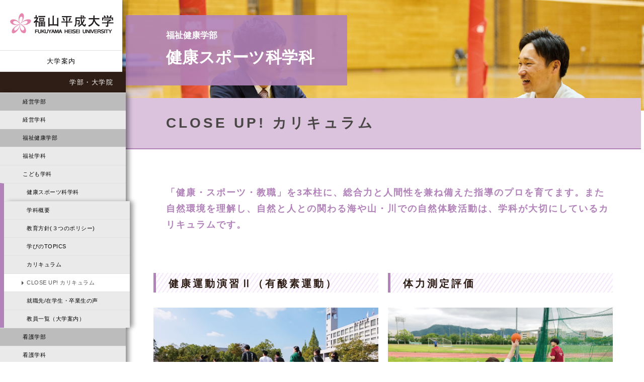

--- FILE ---
content_type: text/html; charset=UTF-8
request_url: https://www.heisei-u.ac.jp/faculty/kss/close-up/
body_size: 16457
content:
<!DOCTYPE html>
<html>
<head>
<meta charset="UTF-8">
<meta http-equiv="content-style-type" content="text/css" />
<meta http-equiv="content-script-type" content="text/javascript" />
<meta http-equiv="content-language" content="ja" />
<meta name="keywords" content="" lang="ja" xml:lang="ja" />
<meta name="description" content="福山平成大学は、1994年（平成6年）に広島県福山市に開学しました。3学部、5学科、3研究科、1専攻科を設置しています。人間性を尊重し調和的な全人格陶冶を目指す「全人教育」を建学の理念としています。" lang="ja" xml:lang="ja" />
<meta name="viewport" content="width=device-width, initial-scale=1, user-scalable=yes, maximum-scale=3.00, minimum-scale=0.5" />
<meta name="format-detection" content="telephome=no" />
<meta http-equiv="X-UA-Compatible" content="IE=edge">
<!--==============OGP===============-->
<meta property="og:type" content="article" />
<meta property="og:title" content="CLOSE UP! カリキュラム | 福山平成大学" />
<meta property="og:url" content="https://www.heisei-u.ac.jp/faculty/kss/close-up/" />
<meta property="og:site_name" content="福山平成大学" />
<meta property="og:description" content="福山平成大学は、1994年（平成6年）に広島県福山市に開学しました。3学部、5学科、3研究科、1専攻科を設置しています。人間性を尊重し調和的な全人格陶冶を目指す「全人教育」を建学の理念としています。" />
<meta property="og:image" content="https://www.heisei-u.ac.jp/wp-content/themes/heisei/images/global/logo.png" />
<meta property="og:locale" content="ja_JP" />
<link rel="stylesheet" type="text/css" href="https://www.heisei-u.ac.jp/wp-content/themes/heisei/css/detail.css?v=20250701" media="screen,tv" />
<link rel="stylesheet" type="text/css" href="https://www.heisei-u.ac.jp/wp-content/themes/heisei/css/detail-print.css?v=20250701" media="print" />
<link rel="stylesheet" href="//cdn.jsdelivr.net/npm/modal-video@2.4.6/css/modal-video.min.css"/>
<link rel="stylesheet" href="https://maxcdn.bootstrapcdn.com/font-awesome/4.7.0/css/font-awesome.min.css" />
<!--<script type="text/javascript" src="https://www.heisei-u.ac.jp/wp-content/themes/heisei/js/jquery-1.11.0.js"></script>-->
<title>CLOSE UP! カリキュラム ｜ 福山平成大学</title>
<meta name='robots' content='max-image-preview:large' />
<!-- Global site tag (gtag.js) - Google Analytics -->
<script async src="https://www.googletagmanager.com/gtag/js?id=UA-59282833-1"></script>
<script>
  window.dataLayer = window.dataLayer || [];
  function gtag(){dataLayer.push(arguments);}
  gtag('js', new Date());

  gtag('config', 'UA-59282833-1');
</script>
<!-- Google Tag Manager by DISCO-->
<script>(function(w,d,s,l,i){w[l]=w[l]||[];w[l].push({'gtm.start':
new Date().getTime(),event:'gtm.js'});var f=d.getElementsByTagName(s)[0],
j=d.createElement(s),dl=l!='dataLayer'?'&l='+l:'';j.async=true;j.src=
'https://www.googletagmanager.com/gtm.js?id='+i+dl;f.parentNode.insertBefore(j,f);
})(window,document,'script','dataLayer','GTM-5VC8LBX');</script>
<!-- End Google Tag Manager by DISCO-->
<style id='global-styles-inline-css' type='text/css'>
:root{--wp--preset--aspect-ratio--square: 1;--wp--preset--aspect-ratio--4-3: 4/3;--wp--preset--aspect-ratio--3-4: 3/4;--wp--preset--aspect-ratio--3-2: 3/2;--wp--preset--aspect-ratio--2-3: 2/3;--wp--preset--aspect-ratio--16-9: 16/9;--wp--preset--aspect-ratio--9-16: 9/16;--wp--preset--color--black: #000000;--wp--preset--color--cyan-bluish-gray: #abb8c3;--wp--preset--color--white: #ffffff;--wp--preset--color--pale-pink: #f78da7;--wp--preset--color--vivid-red: #cf2e2e;--wp--preset--color--luminous-vivid-orange: #ff6900;--wp--preset--color--luminous-vivid-amber: #fcb900;--wp--preset--color--light-green-cyan: #7bdcb5;--wp--preset--color--vivid-green-cyan: #00d084;--wp--preset--color--pale-cyan-blue: #8ed1fc;--wp--preset--color--vivid-cyan-blue: #0693e3;--wp--preset--color--vivid-purple: #9b51e0;--wp--preset--gradient--vivid-cyan-blue-to-vivid-purple: linear-gradient(135deg,rgb(6,147,227) 0%,rgb(155,81,224) 100%);--wp--preset--gradient--light-green-cyan-to-vivid-green-cyan: linear-gradient(135deg,rgb(122,220,180) 0%,rgb(0,208,130) 100%);--wp--preset--gradient--luminous-vivid-amber-to-luminous-vivid-orange: linear-gradient(135deg,rgb(252,185,0) 0%,rgb(255,105,0) 100%);--wp--preset--gradient--luminous-vivid-orange-to-vivid-red: linear-gradient(135deg,rgb(255,105,0) 0%,rgb(207,46,46) 100%);--wp--preset--gradient--very-light-gray-to-cyan-bluish-gray: linear-gradient(135deg,rgb(238,238,238) 0%,rgb(169,184,195) 100%);--wp--preset--gradient--cool-to-warm-spectrum: linear-gradient(135deg,rgb(74,234,220) 0%,rgb(151,120,209) 20%,rgb(207,42,186) 40%,rgb(238,44,130) 60%,rgb(251,105,98) 80%,rgb(254,248,76) 100%);--wp--preset--gradient--blush-light-purple: linear-gradient(135deg,rgb(255,206,236) 0%,rgb(152,150,240) 100%);--wp--preset--gradient--blush-bordeaux: linear-gradient(135deg,rgb(254,205,165) 0%,rgb(254,45,45) 50%,rgb(107,0,62) 100%);--wp--preset--gradient--luminous-dusk: linear-gradient(135deg,rgb(255,203,112) 0%,rgb(199,81,192) 50%,rgb(65,88,208) 100%);--wp--preset--gradient--pale-ocean: linear-gradient(135deg,rgb(255,245,203) 0%,rgb(182,227,212) 50%,rgb(51,167,181) 100%);--wp--preset--gradient--electric-grass: linear-gradient(135deg,rgb(202,248,128) 0%,rgb(113,206,126) 100%);--wp--preset--gradient--midnight: linear-gradient(135deg,rgb(2,3,129) 0%,rgb(40,116,252) 100%);--wp--preset--font-size--small: 13px;--wp--preset--font-size--medium: 20px;--wp--preset--font-size--large: 36px;--wp--preset--font-size--x-large: 42px;--wp--preset--spacing--20: 0.44rem;--wp--preset--spacing--30: 0.67rem;--wp--preset--spacing--40: 1rem;--wp--preset--spacing--50: 1.5rem;--wp--preset--spacing--60: 2.25rem;--wp--preset--spacing--70: 3.38rem;--wp--preset--spacing--80: 5.06rem;--wp--preset--shadow--natural: 6px 6px 9px rgba(0, 0, 0, 0.2);--wp--preset--shadow--deep: 12px 12px 50px rgba(0, 0, 0, 0.4);--wp--preset--shadow--sharp: 6px 6px 0px rgba(0, 0, 0, 0.2);--wp--preset--shadow--outlined: 6px 6px 0px -3px rgb(255, 255, 255), 6px 6px rgb(0, 0, 0);--wp--preset--shadow--crisp: 6px 6px 0px rgb(0, 0, 0);}:where(.is-layout-flex){gap: 0.5em;}:where(.is-layout-grid){gap: 0.5em;}body .is-layout-flex{display: flex;}.is-layout-flex{flex-wrap: wrap;align-items: center;}.is-layout-flex > :is(*, div){margin: 0;}body .is-layout-grid{display: grid;}.is-layout-grid > :is(*, div){margin: 0;}:where(.wp-block-columns.is-layout-flex){gap: 2em;}:where(.wp-block-columns.is-layout-grid){gap: 2em;}:where(.wp-block-post-template.is-layout-flex){gap: 1.25em;}:where(.wp-block-post-template.is-layout-grid){gap: 1.25em;}.has-black-color{color: var(--wp--preset--color--black) !important;}.has-cyan-bluish-gray-color{color: var(--wp--preset--color--cyan-bluish-gray) !important;}.has-white-color{color: var(--wp--preset--color--white) !important;}.has-pale-pink-color{color: var(--wp--preset--color--pale-pink) !important;}.has-vivid-red-color{color: var(--wp--preset--color--vivid-red) !important;}.has-luminous-vivid-orange-color{color: var(--wp--preset--color--luminous-vivid-orange) !important;}.has-luminous-vivid-amber-color{color: var(--wp--preset--color--luminous-vivid-amber) !important;}.has-light-green-cyan-color{color: var(--wp--preset--color--light-green-cyan) !important;}.has-vivid-green-cyan-color{color: var(--wp--preset--color--vivid-green-cyan) !important;}.has-pale-cyan-blue-color{color: var(--wp--preset--color--pale-cyan-blue) !important;}.has-vivid-cyan-blue-color{color: var(--wp--preset--color--vivid-cyan-blue) !important;}.has-vivid-purple-color{color: var(--wp--preset--color--vivid-purple) !important;}.has-black-background-color{background-color: var(--wp--preset--color--black) !important;}.has-cyan-bluish-gray-background-color{background-color: var(--wp--preset--color--cyan-bluish-gray) !important;}.has-white-background-color{background-color: var(--wp--preset--color--white) !important;}.has-pale-pink-background-color{background-color: var(--wp--preset--color--pale-pink) !important;}.has-vivid-red-background-color{background-color: var(--wp--preset--color--vivid-red) !important;}.has-luminous-vivid-orange-background-color{background-color: var(--wp--preset--color--luminous-vivid-orange) !important;}.has-luminous-vivid-amber-background-color{background-color: var(--wp--preset--color--luminous-vivid-amber) !important;}.has-light-green-cyan-background-color{background-color: var(--wp--preset--color--light-green-cyan) !important;}.has-vivid-green-cyan-background-color{background-color: var(--wp--preset--color--vivid-green-cyan) !important;}.has-pale-cyan-blue-background-color{background-color: var(--wp--preset--color--pale-cyan-blue) !important;}.has-vivid-cyan-blue-background-color{background-color: var(--wp--preset--color--vivid-cyan-blue) !important;}.has-vivid-purple-background-color{background-color: var(--wp--preset--color--vivid-purple) !important;}.has-black-border-color{border-color: var(--wp--preset--color--black) !important;}.has-cyan-bluish-gray-border-color{border-color: var(--wp--preset--color--cyan-bluish-gray) !important;}.has-white-border-color{border-color: var(--wp--preset--color--white) !important;}.has-pale-pink-border-color{border-color: var(--wp--preset--color--pale-pink) !important;}.has-vivid-red-border-color{border-color: var(--wp--preset--color--vivid-red) !important;}.has-luminous-vivid-orange-border-color{border-color: var(--wp--preset--color--luminous-vivid-orange) !important;}.has-luminous-vivid-amber-border-color{border-color: var(--wp--preset--color--luminous-vivid-amber) !important;}.has-light-green-cyan-border-color{border-color: var(--wp--preset--color--light-green-cyan) !important;}.has-vivid-green-cyan-border-color{border-color: var(--wp--preset--color--vivid-green-cyan) !important;}.has-pale-cyan-blue-border-color{border-color: var(--wp--preset--color--pale-cyan-blue) !important;}.has-vivid-cyan-blue-border-color{border-color: var(--wp--preset--color--vivid-cyan-blue) !important;}.has-vivid-purple-border-color{border-color: var(--wp--preset--color--vivid-purple) !important;}.has-vivid-cyan-blue-to-vivid-purple-gradient-background{background: var(--wp--preset--gradient--vivid-cyan-blue-to-vivid-purple) !important;}.has-light-green-cyan-to-vivid-green-cyan-gradient-background{background: var(--wp--preset--gradient--light-green-cyan-to-vivid-green-cyan) !important;}.has-luminous-vivid-amber-to-luminous-vivid-orange-gradient-background{background: var(--wp--preset--gradient--luminous-vivid-amber-to-luminous-vivid-orange) !important;}.has-luminous-vivid-orange-to-vivid-red-gradient-background{background: var(--wp--preset--gradient--luminous-vivid-orange-to-vivid-red) !important;}.has-very-light-gray-to-cyan-bluish-gray-gradient-background{background: var(--wp--preset--gradient--very-light-gray-to-cyan-bluish-gray) !important;}.has-cool-to-warm-spectrum-gradient-background{background: var(--wp--preset--gradient--cool-to-warm-spectrum) !important;}.has-blush-light-purple-gradient-background{background: var(--wp--preset--gradient--blush-light-purple) !important;}.has-blush-bordeaux-gradient-background{background: var(--wp--preset--gradient--blush-bordeaux) !important;}.has-luminous-dusk-gradient-background{background: var(--wp--preset--gradient--luminous-dusk) !important;}.has-pale-ocean-gradient-background{background: var(--wp--preset--gradient--pale-ocean) !important;}.has-electric-grass-gradient-background{background: var(--wp--preset--gradient--electric-grass) !important;}.has-midnight-gradient-background{background: var(--wp--preset--gradient--midnight) !important;}.has-small-font-size{font-size: var(--wp--preset--font-size--small) !important;}.has-medium-font-size{font-size: var(--wp--preset--font-size--medium) !important;}.has-large-font-size{font-size: var(--wp--preset--font-size--large) !important;}.has-x-large-font-size{font-size: var(--wp--preset--font-size--x-large) !important;}
/*# sourceURL=global-styles-inline-css */
</style>
<style id='wp-block-library-inline-css' type='text/css'>
:root{--wp-block-synced-color:#7a00df;--wp-block-synced-color--rgb:122,0,223;--wp-bound-block-color:var(--wp-block-synced-color);--wp-editor-canvas-background:#ddd;--wp-admin-theme-color:#007cba;--wp-admin-theme-color--rgb:0,124,186;--wp-admin-theme-color-darker-10:#006ba1;--wp-admin-theme-color-darker-10--rgb:0,107,160.5;--wp-admin-theme-color-darker-20:#005a87;--wp-admin-theme-color-darker-20--rgb:0,90,135;--wp-admin-border-width-focus:2px}@media (min-resolution:192dpi){:root{--wp-admin-border-width-focus:1.5px}}.wp-element-button{cursor:pointer}:root .has-very-light-gray-background-color{background-color:#eee}:root .has-very-dark-gray-background-color{background-color:#313131}:root .has-very-light-gray-color{color:#eee}:root .has-very-dark-gray-color{color:#313131}:root .has-vivid-green-cyan-to-vivid-cyan-blue-gradient-background{background:linear-gradient(135deg,#00d084,#0693e3)}:root .has-purple-crush-gradient-background{background:linear-gradient(135deg,#34e2e4,#4721fb 50%,#ab1dfe)}:root .has-hazy-dawn-gradient-background{background:linear-gradient(135deg,#faaca8,#dad0ec)}:root .has-subdued-olive-gradient-background{background:linear-gradient(135deg,#fafae1,#67a671)}:root .has-atomic-cream-gradient-background{background:linear-gradient(135deg,#fdd79a,#004a59)}:root .has-nightshade-gradient-background{background:linear-gradient(135deg,#330968,#31cdcf)}:root .has-midnight-gradient-background{background:linear-gradient(135deg,#020381,#2874fc)}:root{--wp--preset--font-size--normal:16px;--wp--preset--font-size--huge:42px}.has-regular-font-size{font-size:1em}.has-larger-font-size{font-size:2.625em}.has-normal-font-size{font-size:var(--wp--preset--font-size--normal)}.has-huge-font-size{font-size:var(--wp--preset--font-size--huge)}.has-text-align-center{text-align:center}.has-text-align-left{text-align:left}.has-text-align-right{text-align:right}.has-fit-text{white-space:nowrap!important}#end-resizable-editor-section{display:none}.aligncenter{clear:both}.items-justified-left{justify-content:flex-start}.items-justified-center{justify-content:center}.items-justified-right{justify-content:flex-end}.items-justified-space-between{justify-content:space-between}.screen-reader-text{border:0;clip-path:inset(50%);height:1px;margin:-1px;overflow:hidden;padding:0;position:absolute;width:1px;word-wrap:normal!important}.screen-reader-text:focus{background-color:#ddd;clip-path:none;color:#444;display:block;font-size:1em;height:auto;left:5px;line-height:normal;padding:15px 23px 14px;text-decoration:none;top:5px;width:auto;z-index:100000}html :where(.has-border-color){border-style:solid}html :where([style*=border-top-color]){border-top-style:solid}html :where([style*=border-right-color]){border-right-style:solid}html :where([style*=border-bottom-color]){border-bottom-style:solid}html :where([style*=border-left-color]){border-left-style:solid}html :where([style*=border-width]){border-style:solid}html :where([style*=border-top-width]){border-top-style:solid}html :where([style*=border-right-width]){border-right-style:solid}html :where([style*=border-bottom-width]){border-bottom-style:solid}html :where([style*=border-left-width]){border-left-style:solid}html :where(img[class*=wp-image-]){height:auto;max-width:100%}:where(figure){margin:0 0 1em}html :where(.is-position-sticky){--wp-admin--admin-bar--position-offset:var(--wp-admin--admin-bar--height,0px)}@media screen and (max-width:600px){html :where(.is-position-sticky){--wp-admin--admin-bar--position-offset:0px}}
/*# sourceURL=/wp-includes/css/dist/block-library/common.min.css */
</style>
<style id='classic-theme-styles-inline-css' type='text/css'>
/*! This file is auto-generated */
.wp-block-button__link{color:#fff;background-color:#32373c;border-radius:9999px;box-shadow:none;text-decoration:none;padding:calc(.667em + 2px) calc(1.333em + 2px);font-size:1.125em}.wp-block-file__button{background:#32373c;color:#fff;text-decoration:none}
/*# sourceURL=/wp-includes/css/classic-themes.min.css */
</style>
<link rel='stylesheet' id='contact-form-7-css' href='https://www.heisei-u.ac.jp/wp-content/plugins/contact-form-7/includes/css/styles.css?ver=6.1.4' type='text/css' media='all' />
<link rel='stylesheet' id='contact-form-7-confirm-css' href='https://www.heisei-u.ac.jp/wp-content/plugins/contact-form-7-add-confirm/includes/css/styles.css?ver=5.1' type='text/css' media='all' />
</head>
<body>
<!-- Google Tag Manager by DISCO(noscript) -->
<noscript><iframe src="https://www.googletagmanager.com/ns.html?id=GTM-5VC8LBX"
height="0" width="0" style="display:none;visibility:hidden"></iframe></noscript>
<!-- End Google Tag Manager by DISCO(noscript) -->
<div id="top"></div>
<div class="clearfix">
	<!-- ######################## SIDEBAR start######################## -->
	<div id="sidebar">
		<div id="logo"><h1><a href="https://www.heisei-u.ac.jp/"><img src="https://www.heisei-u.ac.jp/wp-content/themes/heisei/images/global/logo.png" alt="福山平成大学" /></a></h1></div>
		<div id="spmenu"><a class="menu-trigger" href="#"><span></span><span></span><span></span></a></div>
		<nav>
		<div id="menu-inn">
			<div id="gmenu">
<div class="menu-gmenu-container"><ul id="menu-gmenu" class="menu"><li id="menu-item-889" class="menu-item menu-item-type-post_type menu-item-object-page menu-item-has-children menu-item-889"><a href="https://www.heisei-u.ac.jp/info/">大学案内</a>
<ul class="sub-menu">
	<li id="menu-item-890" class="menu-item menu-item-type-post_type menu-item-object-page menu-item-890"><a href="https://www.heisei-u.ac.jp/info/message/">学長からみなさんへ</a></li>
	<li id="menu-item-891" class="menu-item menu-item-type-post_type menu-item-object-page menu-item-891"><a href="https://www.heisei-u.ac.jp/info/rinen/">教育理念・ポリシー</a></li>
	<li id="menu-item-5124" class="menu-item menu-item-type-post_type menu-item-object-page menu-item-5124"><a href="https://www.heisei-u.ac.jp/info/history/">沿革</a></li>
	<li id="menu-item-893" class="menu-item menu-item-type-post_type menu-item-object-page menu-item-893"><a href="https://www.heisei-u.ac.jp/info/kyougaku/">教学組織</a></li>
	<li id="menu-item-1130" class="menu-item menu-item-type-post_type menu-item-object-page menu-item-1130"><a href="https://www.heisei-u.ac.jp/info/teacher-2/">教員の紹介</a></li>
	<li id="menu-item-614" class="menu-item menu-item-type-custom menu-item-object-custom menu-item-614"><a href="http://kwsv.heisei-u.ac.jp/stfdb/proflist.php">研究者一覧(研究者データベース)</a></li>
	<li id="menu-item-2092" class="menu-item menu-item-type-post_type menu-item-object-page menu-item-2092"><a href="https://www.heisei-u.ac.jp/info/jimusoshiki/">事務組織</a></li>
	<li id="menu-item-895" class="menu-item menu-item-type-post_type menu-item-object-page menu-item-895"><a href="https://www.heisei-u.ac.jp/info/fd/">FDニュースレター</a></li>
	<li id="menu-item-894" class="menu-item menu-item-type-post_type menu-item-object-page menu-item-894"><a href="https://www.heisei-u.ac.jp/info/gakuhou/">学報(みゆきレター)</a></li>
	<li id="menu-item-896" class="menu-item menu-item-type-post_type menu-item-object-page menu-item-896"><a href="https://www.heisei-u.ac.jp/info/map/">交通アクセス</a></li>
	<li id="menu-item-2127" class="menu-item menu-item-type-post_type menu-item-object-page menu-item-2127"><a href="https://www.heisei-u.ac.jp/info/kyoinboshu/">教員募集情報</a></li>
</ul>
</li>
<li id="menu-item-897" class="menu-item menu-item-type-post_type menu-item-object-page current-page-ancestor current-menu-ancestor current_page_ancestor menu-item-has-children menu-item-897"><a href="https://www.heisei-u.ac.jp/faculty/">学部・大学院</a>
<ul class="sub-menu">
	<li id="menu-item-645" class="nolink menu-item menu-item-type-custom menu-item-object-custom menu-item-645"><a href="#">経営学部</a></li>
	<li id="menu-item-900" class="ba nofooter menu-item menu-item-type-custom menu-item-object-custom menu-item-has-children menu-item-900"><a href="/faculty/ba/about/">経営学科</a>
	<ul class="sub-menu">
		<li id="menu-item-1059" class="menu-item menu-item-type-post_type menu-item-object-page menu-item-1059"><a href="https://www.heisei-u.ac.jp/faculty/ba/about/">学科概要</a></li>
		<li id="menu-item-1091" class="menu-item menu-item-type-post_type menu-item-object-page menu-item-1091"><a href="https://www.heisei-u.ac.jp/faculty/ba/policy/">教育方針(３つのポリシー)</a></li>
		<li id="menu-item-1673" class="menu-item menu-item-type-post_type menu-item-object-page menu-item-1673"><a href="https://www.heisei-u.ac.jp/faculty/ba/topics/">学びのTOPICS</a></li>
		<li id="menu-item-1097" class="menu-item menu-item-type-post_type menu-item-object-page menu-item-1097"><a href="https://www.heisei-u.ac.jp/faculty/ba/curriculum/">カリキュラム</a></li>
		<li id="menu-item-1674" class="menu-item menu-item-type-post_type menu-item-object-page menu-item-1674"><a href="https://www.heisei-u.ac.jp/faculty/ba/close-up/">CLOSE UP! カリキュラム</a></li>
		<li id="menu-item-1101" class="menu-item menu-item-type-post_type menu-item-object-page menu-item-1101"><a href="https://www.heisei-u.ac.jp/faculty/ba/voice/">就職先/内定者・卒業生の声</a></li>
		<li id="menu-item-1108" class="menu-item menu-item-type-post_type menu-item-object-page menu-item-1108"><a href="https://www.heisei-u.ac.jp/faculty/ba/global/">グローバル人材育成</a></li>
		<li id="menu-item-2020" class="menu-item menu-item-type-custom menu-item-object-custom menu-item-2020"><a href="https://www.heisei-u.ac.jp/info/teacher-2/?url=ba#ba">教員一覧（大学案内）</a></li>
		<li id="menu-item-1110" class="menu-item menu-item-type-post_type menu-item-object-page menu-item-1110"><a href="https://www.heisei-u.ac.jp/faculty/ba/teacher/">教員の活動紹介</a></li>
		<li id="menu-item-1113" class="menu-item menu-item-type-post_type menu-item-object-page menu-item-1113"><a href="https://www.heisei-u.ac.jp/faculty/ba/bulletin/">経営学部紀要</a></li>
		<li id="menu-item-3807" class="menu-item menu-item-type-post_type menu-item-object-page menu-item-3807"><a href="https://www.heisei-u.ac.jp/faculty/ba/newsletter/">経営学科Newsletter</a></li>
	</ul>
</li>
	<li id="menu-item-646" class="nolink menu-item menu-item-type-custom menu-item-object-custom menu-item-646"><a href="#">福祉健康学部</a></li>
	<li id="menu-item-901" class="wfs nofooter menu-item menu-item-type-custom menu-item-object-custom menu-item-has-children menu-item-901"><a href="/faculty/wfs/about/">福祉学科</a>
	<ul class="sub-menu">
		<li id="menu-item-1060" class="menu-item menu-item-type-post_type menu-item-object-page menu-item-1060"><a href="https://www.heisei-u.ac.jp/faculty/wfs/about/">学科概要</a></li>
		<li id="menu-item-1092" class="menu-item menu-item-type-post_type menu-item-object-page menu-item-1092"><a href="https://www.heisei-u.ac.jp/faculty/wfs/policy/">教育方針(３つのポリシー)</a></li>
		<li id="menu-item-1594" class="menu-item menu-item-type-post_type menu-item-object-page menu-item-1594"><a href="https://www.heisei-u.ac.jp/faculty/wfs/topics/">学びのTOPICS</a></li>
		<li id="menu-item-3236" class="menu-item menu-item-type-post_type menu-item-object-page menu-item-3236"><a href="https://www.heisei-u.ac.jp/faculty/wfs/curriculum/">カリキュラム</a></li>
		<li id="menu-item-1593" class="menu-item menu-item-type-post_type menu-item-object-page menu-item-1593"><a href="https://www.heisei-u.ac.jp/faculty/wfs/close-up/">CLOSE UP! カリキュラム</a></li>
		<li id="menu-item-1102" class="menu-item menu-item-type-post_type menu-item-object-page menu-item-1102"><a href="https://www.heisei-u.ac.jp/faculty/wfs/voice/">就職先/内定者・卒業生の声</a></li>
		<li id="menu-item-2021" class="menu-item menu-item-type-custom menu-item-object-custom menu-item-2021"><a href="https://www.heisei-u.ac.jp/info/teacher-2/?url=wfs#wfs">教員一覧（大学案内）</a></li>
	</ul>
</li>
	<li id="menu-item-902" class="child nofooter menu-item menu-item-type-custom menu-item-object-custom menu-item-has-children menu-item-902"><a href="/faculty/child/about/">こども学科</a>
	<ul class="sub-menu">
		<li id="menu-item-1061" class="menu-item menu-item-type-post_type menu-item-object-page menu-item-1061"><a href="https://www.heisei-u.ac.jp/faculty/child/about/">学科概要</a></li>
		<li id="menu-item-1094" class="menu-item menu-item-type-post_type menu-item-object-page menu-item-1094"><a href="https://www.heisei-u.ac.jp/faculty/child/policy/">教育方針(３つのポリシー)</a></li>
		<li id="menu-item-1603" class="menu-item menu-item-type-post_type menu-item-object-page menu-item-1603"><a href="https://www.heisei-u.ac.jp/faculty/child/topics/">学びのTOPICS</a></li>
		<li id="menu-item-1605" class="menu-item menu-item-type-post_type menu-item-object-page menu-item-1605"><a href="https://www.heisei-u.ac.jp/faculty/child/curriculum/">カリキュラム</a></li>
		<li id="menu-item-1604" class="menu-item menu-item-type-post_type menu-item-object-page menu-item-1604"><a href="https://www.heisei-u.ac.jp/faculty/child/close-up/">CLOSE UP! カリキュラム</a></li>
		<li id="menu-item-1106" class="menu-item menu-item-type-post_type menu-item-object-page menu-item-1106"><a href="https://www.heisei-u.ac.jp/faculty/child/voice/">就職先/内定者・卒業生の声</a></li>
		<li id="menu-item-2022" class="menu-item menu-item-type-custom menu-item-object-custom menu-item-2022"><a href="https://www.heisei-u.ac.jp/info/teacher-2/?url=child#child">教員一覧（大学案内）</a></li>
	</ul>
</li>
	<li id="menu-item-903" class="kss nofooter menu-item menu-item-type-custom menu-item-object-custom current-menu-ancestor current-menu-parent menu-item-has-children menu-item-903"><a href="/faculty/kss/about/">健康スポーツ科学科</a>
	<ul class="sub-menu">
		<li id="menu-item-1062" class="menu-item menu-item-type-post_type menu-item-object-page menu-item-1062"><a href="https://www.heisei-u.ac.jp/faculty/kss/about/">学科概要</a></li>
		<li id="menu-item-1093" class="menu-item menu-item-type-post_type menu-item-object-page menu-item-1093"><a href="https://www.heisei-u.ac.jp/faculty/kss/policy/">教育方針(３つのポリシー)</a></li>
		<li id="menu-item-1555" class="menu-item menu-item-type-post_type menu-item-object-page menu-item-1555"><a href="https://www.heisei-u.ac.jp/faculty/kss/topics/">学びのTOPICS</a></li>
		<li id="menu-item-1100" class="menu-item menu-item-type-post_type menu-item-object-page menu-item-1100"><a href="https://www.heisei-u.ac.jp/faculty/kss/curriculum/">カリキュラム</a></li>
		<li id="menu-item-1558" class="menu-item menu-item-type-post_type menu-item-object-page current-menu-item page_item page-item-1556 current_page_item menu-item-1558"><a href="https://www.heisei-u.ac.jp/faculty/kss/close-up/" aria-current="page">CLOSE UP! カリキュラム</a></li>
		<li id="menu-item-1105" class="menu-item menu-item-type-post_type menu-item-object-page menu-item-1105"><a href="https://www.heisei-u.ac.jp/faculty/kss/voice/">就職先/在学生・卒業生の声</a></li>
		<li id="menu-item-2023" class="menu-item menu-item-type-custom menu-item-object-custom menu-item-2023"><a href="https://www.heisei-u.ac.jp/info/teacher-2/?url=spo#spo">教員一覧（大学案内）</a></li>
	</ul>
</li>
	<li id="menu-item-647" class="nolink menu-item menu-item-type-custom menu-item-object-custom menu-item-647"><a href="#">看護学部</a></li>
	<li id="menu-item-904" class="ns nofooter menu-item menu-item-type-custom menu-item-object-custom menu-item-has-children menu-item-904"><a href="/faculty/ns/about/">看護学科</a>
	<ul class="sub-menu">
		<li id="menu-item-1063" class="menu-item menu-item-type-post_type menu-item-object-page menu-item-1063"><a href="https://www.heisei-u.ac.jp/faculty/ns/about/">学科概要</a></li>
		<li id="menu-item-1095" class="menu-item menu-item-type-post_type menu-item-object-page menu-item-1095"><a href="https://www.heisei-u.ac.jp/faculty/ns/policy/">教育方針(３つのポリシー)</a></li>
		<li id="menu-item-1628" class="menu-item menu-item-type-post_type menu-item-object-page menu-item-1628"><a href="https://www.heisei-u.ac.jp/faculty/ns/topics/">学びのTOPICS</a></li>
		<li id="menu-item-1117" class="menu-item menu-item-type-post_type menu-item-object-page menu-item-1117"><a href="https://www.heisei-u.ac.jp/faculty/ns/curriculum/">カリキュラム</a></li>
		<li id="menu-item-1627" class="menu-item menu-item-type-post_type menu-item-object-page menu-item-1627"><a href="https://www.heisei-u.ac.jp/faculty/ns/close-up/">CLOSE UP! カリキュラム</a></li>
		<li id="menu-item-1642" class="menu-item menu-item-type-post_type menu-item-object-page menu-item-1642"><a href="https://www.heisei-u.ac.jp/faculty/ns/voice/">就職先/在学生・卒業生の声</a></li>
		<li id="menu-item-1116" class="menu-item menu-item-type-post_type menu-item-object-page menu-item-1116"><a href="https://www.heisei-u.ac.jp/faculty/ns/scholarship/">奨学金案内</a></li>
		<li id="menu-item-2024" class="menu-item menu-item-type-custom menu-item-object-custom menu-item-2024"><a href="https://www.heisei-u.ac.jp/info/teacher-2/?url=ns#ns">教員一覧（大学案内）</a></li>
		<li id="menu-item-2025" class="menu-item menu-item-type-custom menu-item-object-custom menu-item-2025"><a href="https://www.caresystem1999.com/">全国看護管理・教育・地域ケアシステム学会</a></li>
	</ul>
</li>
	<li id="menu-item-648" class="nolink menu-item menu-item-type-custom menu-item-object-custom menu-item-648"><a href="#">大学院・専攻科</a></li>
	<li id="menu-item-905" class="busi menu-item menu-item-type-post_type menu-item-object-page menu-item-905"><a href="https://www.heisei-u.ac.jp/faculty/grad_buisiness/">経営学研究科</a></li>
	<li id="menu-item-906" class="sports menu-item menu-item-type-post_type menu-item-object-page menu-item-906"><a href="https://www.heisei-u.ac.jp/faculty/grad_sports/">スポーツ健康科学研究科</a></li>
	<li id="menu-item-907" class="nursing menu-item menu-item-type-post_type menu-item-object-page menu-item-907"><a href="https://www.heisei-u.ac.jp/faculty/grad_nursing/">看護学研究科</a></li>
	<li id="menu-item-908" class="midwifery menu-item menu-item-type-post_type menu-item-object-page menu-item-908"><a href="https://www.heisei-u.ac.jp/faculty/grad_midwifery/">助産学専攻科</a></li>
</ul>
</li>
<li id="menu-item-909" class="menu-item menu-item-type-post_type menu-item-object-page menu-item-has-children menu-item-909"><a href="https://www.heisei-u.ac.jp/entrance/">入学者選抜情報</a>
<ul class="sub-menu">
	<li id="menu-item-1849" class="admissions showfooter menu-item menu-item-type-custom menu-item-object-custom menu-item-has-children menu-item-1849"><a href="/entrance/admissions/">入学者選抜情報</a>
	<ul class="sub-menu">
		<li id="menu-item-911" class="menu-item menu-item-type-post_type menu-item-object-page menu-item-911"><a href="https://www.heisei-u.ac.jp/entrance/admissions/schedule/">入学者選抜日程</a></li>
		<li id="menu-item-912" class="menu-item menu-item-type-post_type menu-item-object-page menu-item-912"><a href="https://www.heisei-u.ac.jp/entrance/admissions/admission-policy/">アドミッション・ポリシー</a></li>
		<li id="menu-item-913" class="menu-item menu-item-type-post_type menu-item-object-page menu-item-913"><a href="https://www.heisei-u.ac.jp/entrance/admissions/bosyu/">入学定員</a></li>
		<li id="menu-item-914" class="menu-item menu-item-type-post_type menu-item-object-page menu-item-914"><a href="https://www.heisei-u.ac.jp/entrance/admissions/faq/">受験生のためのQ&amp;A</a></li>
		<li id="menu-item-1310" class="menu-item menu-item-type-custom menu-item-object-custom menu-item-1310"><a target="_blank" href="https://edu.career-tasu.jp/p/digital_pamph/frame.aspx?id=7809800-0-7&#038;FL=0">キャンパスガイドブック（大学要覧）</a></li>
		<li id="menu-item-5389" class="menu-item menu-item-type-custom menu-item-object-custom menu-item-5389"><a href="https://edu.career-tasu.jp/p/digital_pamph/frame.aspx?id=7809800-2-9&#038;FL=0">入試のしおり</a></li>
		<li id="menu-item-5461" class="menu-item menu-item-type-custom menu-item-object-custom menu-item-5461"><a href="https://edu.career-tasu.jp/p/digital_pamph/frame.aspx?id=7809800-2-10&#038;FL=0">学生募集要項</a></li>
		<li id="menu-item-2256" class="menu-item menu-item-type-post_type menu-item-object-page menu-item-2256"><a href="https://www.heisei-u.ac.jp/movie/">Movie 動画でみる福山平成大学</a></li>
	</ul>
</li>
	<li id="menu-item-1855" class="nofooter menu-item menu-item-type-post_type menu-item-object-page menu-item-has-children menu-item-1855"><a href="https://www.heisei-u.ac.jp/entrance/exam/">各種入学者選抜</a>
	<ul class="sub-menu">
		<li id="menu-item-1861" class="menu-item menu-item-type-post_type menu-item-object-page menu-item-1861"><a href="https://www.heisei-u.ac.jp/entrance/exam/ao-ent/">総合型選抜（一般）</a></li>
		<li id="menu-item-5673" class="menu-item menu-item-type-post_type menu-item-object-page menu-item-5673"><a href="https://www.heisei-u.ac.jp/entrance/exam/ao-sports-ent/">総合型選抜（スポーツ）</a></li>
		<li id="menu-item-2156" class="menu-item menu-item-type-post_type menu-item-object-page menu-item-2156"><a href="https://www.heisei-u.ac.jp/entrance/exam/shitei/">指定校推薦型選抜</a></li>
		<li id="menu-item-1857" class="menu-item menu-item-type-post_type menu-item-object-page menu-item-1857"><a href="https://www.heisei-u.ac.jp/entrance/exam/suisen-a/">公募推薦型選抜A日程</a></li>
		<li id="menu-item-1856" class="menu-item menu-item-type-post_type menu-item-object-page menu-item-1856"><a href="https://www.heisei-u.ac.jp/entrance/exam/suisen-b/">公募推薦型選抜B日程</a></li>
		<li id="menu-item-1863" class="menu-item menu-item-type-post_type menu-item-object-page menu-item-1863"><a href="https://www.heisei-u.ac.jp/entrance/exam/zenki-a/">一般選抜前期A日程</a></li>
		<li id="menu-item-1862" class="menu-item menu-item-type-post_type menu-item-object-page menu-item-1862"><a href="https://www.heisei-u.ac.jp/entrance/exam/zenki-b/">一般選抜前期Ｂ日程</a></li>
		<li id="menu-item-1858" class="menu-item menu-item-type-post_type menu-item-object-page menu-item-1858"><a href="https://www.heisei-u.ac.jp/entrance/exam/kouki/">一般選抜後期日程</a></li>
		<li id="menu-item-1860" class="menu-item menu-item-type-post_type menu-item-object-page menu-item-1860"><a href="https://www.heisei-u.ac.jp/entrance/exam/center-zen/">大学入学共通テスト利用選抜(前期)</a></li>
		<li id="menu-item-1859" class="menu-item menu-item-type-post_type menu-item-object-page menu-item-1859"><a href="https://www.heisei-u.ac.jp/entrance/exam/center-kou/">大学入学共通テスト利用選抜(後期)</a></li>
		<li id="menu-item-1864" class="menu-item menu-item-type-custom menu-item-object-custom menu-item-1864"><a target="_blank" href="/entrance/hennyu.pdf">編入学者選抜（PDF）</a></li>
		<li id="menu-item-1865" class="menu-item menu-item-type-custom menu-item-object-custom menu-item-1865"><a href="/entrance/ryugaku.pdf">外国人留学生入学者選抜（PDF）</a></li>
		<li id="menu-item-1866" class="menu-item menu-item-type-custom menu-item-object-custom menu-item-1866"><a href="/entrance/master.pdf">大学院入学者選抜（PDF）</a></li>
		<li id="menu-item-1867" class="menu-item menu-item-type-custom menu-item-object-custom menu-item-1867"><a href="/entrance/josan.pdf">助産学専攻科入学者選抜（PDF）</a></li>
	</ul>
</li>
	<li id="menu-item-1850" class="showfooter menu-item menu-item-type-post_type menu-item-object-page menu-item-has-children menu-item-1850"><a href="https://www.heisei-u.ac.jp/entrance/event/">セミナー・資料請求</a>
	<ul class="sub-menu">
		<li id="menu-item-4795" class="menu-item menu-item-type-custom menu-item-object-custom menu-item-4795"><a href="/wp-content/uploads/2025/05/Heidai-OC2025.pdf">オープンキャンパス</a></li>
		<li id="menu-item-919" class="menu-item menu-item-type-post_type menu-item-object-page menu-item-919"><a href="https://www.heisei-u.ac.jp/entrance/event/setsumei/">業者主催入試説明会</a></li>
		<li id="menu-item-5284" class="menu-item menu-item-type-post_type menu-item-object-page menu-item-5284"><a href="https://www.heisei-u.ac.jp/entrance/event/shingaku/">進学相談会</a></li>
		<li id="menu-item-5228" class="menu-item menu-item-type-post_type menu-item-object-page menu-item-5228"><a href="https://www.heisei-u.ac.jp/entrance/event/shinrobetu/">進路別セミナー</a></li>
		<li id="menu-item-922" class="menu-item menu-item-type-post_type menu-item-object-page menu-item-922"><a href="https://www.heisei-u.ac.jp/entrance/event/kengaku/">大学見学について</a></li>
		<li id="menu-item-924" class="menu-item menu-item-type-post_type menu-item-object-page menu-item-924"><a href="https://www.heisei-u.ac.jp/entrance/event/request/">資料請求</a></li>
		<li id="menu-item-923" class="menu-item menu-item-type-custom menu-item-object-custom menu-item-923"><a target="_blank" href="/nyushi/shuccho_kougi2025.pdf">出張講義（PDF）</a></li>
	</ul>
</li>
	<li id="menu-item-1854" class="showfooter menu-item menu-item-type-post_type menu-item-object-page menu-item-has-children menu-item-1854"><a href="https://www.heisei-u.ac.jp/entrance/expenses/">学費・奨学金</a>
	<ul class="sub-menu">
		<li id="menu-item-925" class="menu-item menu-item-type-post_type menu-item-object-page menu-item-925"><a href="https://www.heisei-u.ac.jp/entrance/expenses/gakuhi/">学費</a></li>
		<li id="menu-item-926" class="menu-item menu-item-type-post_type menu-item-object-page menu-item-926"><a href="https://www.heisei-u.ac.jp/entrance/expenses/scholarship-2/">奨学金制度</a></li>
		<li id="menu-item-927" class="menu-item menu-item-type-post_type menu-item-object-page menu-item-927"><a href="https://www.heisei-u.ac.jp/entrance/expenses/shougakuseia/">特別奨学生A・Bの採用実績</a></li>
		<li id="menu-item-928" class="menu-item menu-item-type-post_type menu-item-object-page menu-item-928"><a href="https://www.heisei-u.ac.jp/entrance/expenses/genmen/">入学金減免制度</a></li>
	</ul>
</li>
</ul>
</li>
<li id="menu-item-929" class="menu-item menu-item-type-post_type menu-item-object-page menu-item-has-children menu-item-929"><a href="https://www.heisei-u.ac.jp/campuslife/">学生生活</a>
<ul class="sub-menu">
	<li id="menu-item-930" class="menu-item menu-item-type-post_type menu-item-object-page menu-item-930"><a href="https://www.heisei-u.ac.jp/campuslife/cmap/">キャンパスマップ</a></li>
	<li id="menu-item-931" class="menu-item menu-item-type-post_type menu-item-object-page menu-item-931"><a href="https://www.heisei-u.ac.jp/campuslife/calendar/">キャンパスカレンダー</a></li>
	<li id="menu-item-932" class="menu-item menu-item-type-post_type menu-item-object-page menu-item-932"><a href="https://www.heisei-u.ac.jp/campuslife/club/">クラブ・サークル紹介</a></li>
	<li id="menu-item-933" class="menu-item menu-item-type-post_type menu-item-object-page menu-item-933"><a href="https://www.heisei-u.ac.jp/campuslife/shoumei/">各種証明書</a></li>
	<li id="menu-item-934" class="menu-item menu-item-type-post_type menu-item-object-page menu-item-934"><a href="https://www.heisei-u.ac.jp/campuslife/jikantai/">授業時間帯</a></li>
	<li id="menu-item-935" class="menu-item menu-item-type-post_type menu-item-object-page menu-item-935"><a href="https://www.heisei-u.ac.jp/campuslife/madoguchi/">窓口業務の取扱時間</a></li>
	<li id="menu-item-936" class="menu-item menu-item-type-post_type menu-item-object-page menu-item-936"><a href="https://www.heisei-u.ac.jp/campuslife/tsuugaku/">通学について</a></li>
	<li id="menu-item-937" class="menu-item menu-item-type-post_type menu-item-object-page menu-item-937"><a href="https://www.heisei-u.ac.jp/campuslife/campusmembers/">福山市内美術館等10施設無料利用について</a></li>
	<li id="menu-item-938" class="menu-item menu-item-type-post_type menu-item-object-page menu-item-938"><a href="https://www.heisei-u.ac.jp/entrance/expenses/gakuhi/">学費</a></li>
	<li id="menu-item-939" class="menu-item menu-item-type-post_type menu-item-object-page menu-item-939"><a href="https://www.heisei-u.ac.jp/entrance/expenses/scholarship-2/">奨学金制度</a></li>
	<li id="menu-item-2911" class="menu-item menu-item-type-custom menu-item-object-custom menu-item-2911"><a target="_blank" href="/campuslife/harassment/harassment.pdf">ハラスメントの防止について（PDF）</a></li>
	<li id="menu-item-940" class="menu-item menu-item-type-post_type menu-item-object-page menu-item-940"><a href="https://www.heisei-u.ac.jp/campuslife/kyouyou/">教養講座</a></li>
	<li id="menu-item-942" class="menu-item menu-item-type-custom menu-item-object-custom menu-item-942"><a target="_blank" href="/campus/miyukisai/2025/miyukisai2025.pdf">御幸祭（大学祭）</a></li>
	<li id="menu-item-944" class="menu-item menu-item-type-post_type menu-item-object-page menu-item-944"><a href="https://www.heisei-u.ac.jp/campuslife/map-2/">周辺マップ</a></li>
	<li id="menu-item-3890" class="menu-item menu-item-type-custom menu-item-object-custom menu-item-3890"><a href="/campuslife/binran/">学生便覧</a></li>
	<li id="menu-item-943" class="menu-item menu-item-type-post_type menu-item-object-page menu-item-943"><a href="https://www.heisei-u.ac.jp/campuslife/dousou/">同窓会</a></li>
	<li id="menu-item-3948" class="menu-item menu-item-type-post_type menu-item-object-page menu-item-3948"><a href="https://www.heisei-u.ac.jp/campuslife/questionnaire/">学生生活に関するアンケート（調査結果）</a></li>
	<li id="menu-item-5169" class="menu-item menu-item-type-post_type menu-item-object-page menu-item-5169"><a href="https://www.heisei-u.ac.jp/campuslife/questiongraduation/">卒業（修了）生のアンケート（調査結果）</a></li>
	<li id="menu-item-4831" class="menu-item menu-item-type-custom menu-item-object-custom menu-item-4831"><a href="/campuslife/ai-guideline/福山平成大学生成AIのガイドライン.pdf">生成AIの適切な利用について</a></li>
	<li id="menu-item-4982" class="menu-item menu-item-type-post_type menu-item-object-page menu-item-4982"><a href="https://www.heisei-u.ac.jp/campuslife/info-gakusei/">学生課からのお知らせ</a></li>
</ul>
</li>
<li id="menu-item-945" class="menu-item menu-item-type-post_type menu-item-object-page menu-item-has-children menu-item-945"><a href="https://www.heisei-u.ac.jp/career/">就職情報</a>
<ul class="sub-menu">
	<li id="menu-item-946" class="menu-item menu-item-type-post_type menu-item-object-page menu-item-946"><a href="https://www.heisei-u.ac.jp/career/zaigaku/">在学生の皆様へ</a></li>
	<li id="menu-item-947" class="menu-item menu-item-type-post_type menu-item-object-page menu-item-947"><a href="https://www.heisei-u.ac.jp/career/kisotsu/">既卒者の皆様へ</a></li>
	<li id="menu-item-948" class="menu-item menu-item-type-post_type menu-item-object-page menu-item-948"><a href="https://www.heisei-u.ac.jp/career/kyujin/">採用ご担当の皆様へ</a></li>
	<li id="menu-item-949" class="menu-item menu-item-type-post_type menu-item-object-page menu-item-949"><a href="https://www.heisei-u.ac.jp/career/data/">就職実績データ</a></li>
	<li id="menu-item-950" class="menu-item menu-item-type-post_type menu-item-object-page menu-item-950"><a href="https://www.heisei-u.ac.jp/career/support/">サポート体制</a></li>
</ul>
</li>
<li id="menu-item-1143" class="menu-item menu-item-type-post_type menu-item-object-page menu-item-has-children menu-item-1143"><a href="https://www.heisei-u.ac.jp/research/">研究・産官学連携</a>
<ul class="sub-menu">
	<li id="menu-item-1146" class="menu-item menu-item-type-post_type menu-item-object-page menu-item-1146"><a href="https://www.heisei-u.ac.jp/research/agreement/">産学連携</a></li>
	<li id="menu-item-1145" class="nofooter menu-item menu-item-type-post_type menu-item-object-page menu-item-has-children menu-item-1145"><a href="https://www.heisei-u.ac.jp/research/donation/">ご寄付のお願い</a>
	<ul class="sub-menu">
		<li id="menu-item-2004" class="menu-item menu-item-type-post_type menu-item-object-page menu-item-2004"><a href="https://www.heisei-u.ac.jp/research/donation/type/">寄付の種類</a></li>
		<li id="menu-item-2005" class="menu-item menu-item-type-post_type menu-item-object-page menu-item-2005"><a href="https://www.heisei-u.ac.jp/research/donation/about/">基金について</a></li>
	</ul>
</li>
	<li id="menu-item-954" class="menu-item menu-item-type-custom menu-item-object-custom menu-item-954"><a target="_blank" href="/cooperation/guidebook.pdf">研究関連ガイドブック（PDF）</a></li>
	<li id="menu-item-4236" class="menu-item menu-item-type-post_type menu-item-object-page menu-item-4236"><a href="https://www.heisei-u.ac.jp/research/grants-and-projects/">助成金事業・プロジェクト</a></li>
</ul>
</li>
<li id="menu-item-1142" class="menu-item menu-item-type-post_type menu-item-object-page menu-item-has-children menu-item-1142"><a href="https://www.heisei-u.ac.jp/cooperation/">地域・社会貢献</a>
<ul class="sub-menu">
	<li id="menu-item-952" class="menu-item menu-item-type-custom menu-item-object-custom menu-item-952"><a target="_blank" href="/cooperation/koukai.pdf">公開講座（PDF）</a></li>
	<li id="menu-item-2325" class="menu-item menu-item-type-post_type menu-item-object-page menu-item-2325"><a href="https://www.heisei-u.ac.jp/campuslife/kyouyou/">教養講座</a></li>
</ul>
</li>
<li id="menu-item-1147" class="menu-item menu-item-type-post_type menu-item-object-page menu-item-has-children menu-item-1147"><a href="https://www.heisei-u.ac.jp/international/">留学・国際交流</a>
<ul class="sub-menu">
	<li id="menu-item-1149" class="menu-item menu-item-type-post_type menu-item-object-page menu-item-1149"><a href="https://www.heisei-u.ac.jp/international/studyabroad/">海外留学</a></li>
	<li id="menu-item-1148" class="menu-item menu-item-type-post_type menu-item-object-page menu-item-1148"><a href="https://www.heisei-u.ac.jp/international/exchange/">国際交流</a></li>
	<li id="menu-item-3262" class="menu-item menu-item-type-post_type menu-item-object-page menu-item-3262"><a href="https://www.heisei-u.ac.jp/international/contest/">英語プレゼンテーションコンテスト</a></li>
</ul>
</li>
<li id="menu-item-2277" class="menu-item menu-item-type-post_type menu-item-object-page menu-item-has-children menu-item-2277"><a href="https://www.heisei-u.ac.jp/disclosure/">情報公開</a>
<ul class="sub-menu">
	<li id="menu-item-1168" class="menu-item menu-item-type-post_type menu-item-object-page menu-item-1168"><a href="https://www.heisei-u.ac.jp/disclosure/j-koukai/">情報公開</a></li>
	<li id="menu-item-2276" class="menu-item menu-item-type-post_type menu-item-object-page menu-item-2276"><a href="https://www.heisei-u.ac.jp/disclosure/jihee/">大学第三者評価</a></li>
	<li id="menu-item-2639" class="menu-item menu-item-type-custom menu-item-object-custom menu-item-2639"><a target="_blank" href="https://www.fukuyama-u.ac.jp/Information_disclosure/">学校法人福山大学の情報公開</a></li>
</ul>
</li>
<li id="menu-item-1151" class="menu-item menu-item-type-post_type menu-item-object-page menu-item-has-children menu-item-1151"><a href="https://www.heisei-u.ac.jp/institution/">附属施設・センター</a>
<ul class="sub-menu">
	<li id="menu-item-3506" class="menu-item menu-item-type-post_type menu-item-object-page menu-item-3506"><a href="https://www.heisei-u.ac.jp/institution/library/">附属図書館</a></li>
	<li id="menu-item-1152" class="menu-item menu-item-type-post_type menu-item-object-page menu-item-1152"><a href="https://www.heisei-u.ac.jp/institution/educationcenter/">大学教育センター</a></li>
	<li id="menu-item-1156" class="menu-item menu-item-type-post_type menu-item-object-page menu-item-1156"><a href="https://www.heisei-u.ac.jp/institution/itc/">情報基盤センター</a></li>
	<li id="menu-item-1154" class="menu-item menu-item-type-post_type menu-item-object-page menu-item-1154"><a href="https://www.heisei-u.ac.jp/institution/healthcenter/">保健管理センター</a></li>
	<li id="menu-item-1155" class="menu-item menu-item-type-post_type menu-item-object-page menu-item-1155"><a href="https://www.heisei-u.ac.jp/institution/bbrc/">びんご経営リサーチセンター</a></li>
</ul>
</li>
<li id="menu-item-3776" class="menu-item menu-item-type-custom menu-item-object-custom menu-item-has-children menu-item-3776"><a href="https://www.fukuyama-u.ac.jp/Information_disclosure/">学校法人福山大学</a>
<ul class="sub-menu">
	<li id="menu-item-3812" class="menu-item menu-item-type-custom menu-item-object-custom menu-item-3812"><a href="https://www.fukuyama-u.ac.jp/Information_disclosure/">学校法人福山大学</a></li>
</ul>
</li>
</ul></div>			</div>
			<div id="link">
				<ul class="clearfix">
					<li><a href="/info/map/" class="access"><span>交通アクセス</span></a></li>
					<li><a href="/english/" class="english"><span>English</span></a></li>
					<li><a href="/sitemap/" class="sitemap"><span>サイトマップ</span></a></li>
				</ul>
			</div>
			<div id="lang">
				<dl class="clearfix">
					<dt>文字サイズ</dt>
					<dd><div id="lang-inn"><span id="font-normal">標準</span><span id="font-large">大きく</span></div></dd>
				</dl>
			</div>
			<div id="searchform" class="search-box">
				<form action="https://www.google.co.jp/search" name="cse-search-box" id="cse-search-box" method="get">
					<input name="hl" value="ja" type="hidden"><input name="ie" value="UTF-8" type="hidden">
					<input name="domains" value="www.heisei-u.ac.jp" type="hidden">
					<input name="sitesearch" value="www.heisei-u.ac.jp" type="hidden">
					<input class="input_style" name="q" value="" type="text"> 
					<input class="btn" name="imgbtn" type="submit" value="search">
				</form>
			</div>
			<div id="link2">
				<ul class="clearfix">
					<li><a href="/entrance/event/request/"><span>資 料 請 求</span></a></li>
					<li><a href="/contact/"><span>お問い合わせ</span></a></li>
					<li><a href="/portal/"><span>学内ポータル</span></a></li>
					<li><a href="https://www.fukuyama-u.ac.jp/" target="_blank"><span>福 山 大 学</span></a></li>
				</ul>
			</div>
		<ul id="side-bnr">
        <li><a href="https://edu.career-tasu.jp/p/digital_pamph/frame.aspx?id=7809800-0-7&#038;FL=0"><img width="243" height="96" src="https://www.heisei-u.ac.jp/wp-content/uploads/2025/04/guide2025-1.jpg" class="image wp-image-5642  attachment-full size-full" alt="" style="max-width: 100%; height: auto;" decoding="async" /></a></li><li><a href="/movie/"><img width="243" height="96" src="https://www.heisei-u.ac.jp/wp-content/uploads/2023/12/movie2023.jpg" class="image wp-image-5060  attachment-full size-full" alt="" style="max-width: 100%; height: auto;" decoding="async" /></a></li><li><a href="/club-blog/archives/"><img width="243" height="96" src="https://www.heisei-u.ac.jp/wp-content/uploads/2018/12/club.jpg" class="image wp-image-2343  attachment-full size-full" alt="" style="max-width: 100%; height: auto;" decoding="async" /></a></li><li><a href="/campuslife/cmap/"><img width="243" height="96" src="https://www.heisei-u.ac.jp/wp-content/uploads/2018/09/campus-1.jpg" class="image wp-image-1215  attachment-full size-full" alt="" style="max-width: 100%; height: auto;" decoding="async" /></a></li><li><a href="https://www.fukuyama-u.ac.jp/news/99075/" target="_blank"><img width="243" height="96" src="https://www.heisei-u.ac.jp/wp-content/uploads/2024/08/donations.jpg" class="image wp-image-5431  attachment-full size-full" alt="" style="max-width: 100%; height: auto;" decoding="async" /></a></li><li><a href="https://www.instagram.com/fhu.amb/" target="_blank"><img width="243" height="96" src="https://www.heisei-u.ac.jp/wp-content/uploads/2025/02/instagram.png" class="image wp-image-5540  attachment-full size-full" alt="" style="max-width: 100%; height: auto;" decoding="async" /></a></li><li><a href="/info/kyoinboshu/"><img width="243" height="96" src="https://www.heisei-u.ac.jp/wp-content/uploads/2018/12/recruit.jpg" class="image wp-image-2326  attachment-full size-full" alt="" style="max-width: 100%; height: auto;" decoding="async" /></a></li>    	</ul><!-- #side-bnr -->
		</div>
		</nav>
		<!--<ul id="side-univ-bnr">
			<li><a href="https://www.fukuyama-u.com/" target="_blank"><img src="https://www.heisei-u.ac.jp/wp-content/themes/heisei/images/global/univ.jpg" alt="福山大学" /></a></li>
		</ul>-->
	</div><!-- sidebar -->
	<!-- ######################## SIDEBAR end######################## -->

	<!-- ######################## MAIN start######################## -->
	<main>
		<div id="main">			<!-- ######################## TITLE start######################## -->
			<div id="cat-title" class="faculty-title kss close-up"><div id="cat-inn"><h1><div class="h1-inn"><span>福祉健康学部</span>健康スポーツ科学科</div></h1></div></div>
			<!--
			<div id="faculty-title" class="kss close-up clearfix">
				<div id="faculty-bg"></div>
				<div id="faculty-inn"><h1><span>福祉健康学部</span>健康スポーツ科学科<span class="eng">Department of Health and Sports Science</span></h1></div>
			</div>
			-->
						<div id="page-title" class="kss">
				<h1>CLOSE UP! カリキュラム</h1>
			</div>
						<!-- ######################## TITLE end######################## -->
			<!-- ######################## CONTENTS start######################## -->
			<div id="contents" class="faculty close-up">
				<div id="contents-inn">
					        <div id="kss">

<div class="section">
<h2>「健康・スポーツ・教職」を3本柱に、総合力と人間性を兼ね備えた指導のプロを育てます。また自然環境を理解し、自然と人との関わる海や山・川での自然体験活動は、学科が大切にしているカリキュラムです。</h2>
</div>

<div class="section clearfix">
<div class="box-2c">
<h3 class="type01">健康運動演習Ⅱ（有酸素運動）</h3>
<img decoding="async" src="/images/2022/kss/kss-closeup01.jpg" alt="健康運動演習Ⅱ（有酸素運動）" />
<p>この授業では、日情的に行われるウォーキングを健康や体力づくりに活用する方法を学ぶとともに、ジョギングも含めた実践的な指導プログラムを作成し、具体的な指導について学びます。</p>
</div>
<div class="box-2c">
<h3 class="type01">体力測定評価</h3>
<img decoding="async" src="/images/2022/kss/kss-closeup02.jpg" alt="体力測定評価" />
<p>体力測定評価を受講している上級生が、理論を学修しまとめの一つとして1年生の体力測定を行います。その際、スムーズな運営が行えるよう、役割分担や実施計画を作成します。また各測定種目の担当者 として1年生に、測定の手順や方法などの説明、そして得られた結果から評価をします。</p>
</div></div>

<div class="section clearfix">
<div class="box-2c">
<h3 class="type01">スポーツ施設管理運営論</h3>
<img decoding="async" src="/images/2020/kss-closeup03.jpg" alt="スポーツ施設管理運営論" />
<p>「スポーツ施設管理士」の資格取得を視野に入れた授業であり、屋外スポーツ施設、体育館、プール、音響や照明、芝生といった施設等、スポーツ施設全般の維持管理・運営に関する総合的な知識を学び実践します。</p>
</div>

<div class="box-2c">
<h3 class="type01">野外実践演習</h3>
<img decoding="async" src="/images/2023/kss/kss-closeup04.jpg" alt="野活.jpgに差し替え" />
<p>臨海実習、川や山での自然体験活動は、学科が大切にしている貴重な授業です。できないことができるようになることや「生きるカ」「思いやり」を身をもって体験できます。</p>
</div></div>

<div class="section clearfix">
<div class="box-2c">
<h3 class="type01">体育実践演習（創作ダンス）</h3>
<img decoding="async" src="/images/2025/kss/kss-closeup05.jpg" alt="体育実践演習（創作ダンス）" />
<p>よさこい・HIP HOP・ジャズなど、あらゆるジャンルのダンスに触れ、表現する楽しさを学びます。最後はチームを組んで創作ダンスに挑戦します。</p>
</div>

</div>



</div>				</div>
				<div id="back-btn"><a href="javascript: history.back()">戻る</a></div>
			</div>

			<!-- ######################## CONTENTS end######################## -->
			<!-- ######################## PANLKUZU start######################## -->
			<div id="pankuzu">
				<ul>
					<li><a href="https://www.heisei-u.ac.jp/">HOME</a></li>
<li><a href="https://www.heisei-u.ac.jp/faculty/" title="学部・大学院">学部・大学院</a></li>
<li><a href="https://www.heisei-u.ac.jp/faculty/kss/" title="健康スポーツ科学科">健康スポーツ科学科</a></li>
<li>CLOSE UP! カリキュラム</li>
				</ul>
			</div>
			<!-- ######################## PANLKUZU end######################## -->
			<!-- ######################## FOOTER start######################## -->
			<footer>
				<div id="footer">
					<div id="footer01" class="clearfix">
<ul id="menu-gmenu-2" class="menu"><div class="box-5c height-item"><h2>大学案内</h2><ul class="sub-menu">
	<li class="menu-item menu-item-type-post_type menu-item-object-page menu-item-890"><a href="https://www.heisei-u.ac.jp/info/message/">学長からみなさんへ</a></li>
	<li class="menu-item menu-item-type-post_type menu-item-object-page menu-item-891"><a href="https://www.heisei-u.ac.jp/info/rinen/">教育理念・ポリシー</a></li>
	<li class="menu-item menu-item-type-post_type menu-item-object-page menu-item-5124"><a href="https://www.heisei-u.ac.jp/info/history/">沿革</a></li>
	<li class="menu-item menu-item-type-post_type menu-item-object-page menu-item-893"><a href="https://www.heisei-u.ac.jp/info/kyougaku/">教学組織</a></li>
	<li class="menu-item menu-item-type-post_type menu-item-object-page menu-item-1130"><a href="https://www.heisei-u.ac.jp/info/teacher-2/">教員の紹介</a></li>
	<li class="menu-item menu-item-type-custom menu-item-object-custom menu-item-614"><a href="http://kwsv.heisei-u.ac.jp/stfdb/proflist.php">研究者一覧(研究者データベース)</a></li>
	<li class="menu-item menu-item-type-post_type menu-item-object-page menu-item-2092"><a href="https://www.heisei-u.ac.jp/info/jimusoshiki/">事務組織</a></li>
	<li class="menu-item menu-item-type-post_type menu-item-object-page menu-item-895"><a href="https://www.heisei-u.ac.jp/info/fd/">FDニュースレター</a></li>
	<li class="menu-item menu-item-type-post_type menu-item-object-page menu-item-894"><a href="https://www.heisei-u.ac.jp/info/gakuhou/">学報(みゆきレター)</a></li>
	<li class="menu-item menu-item-type-post_type menu-item-object-page menu-item-896"><a href="https://www.heisei-u.ac.jp/info/map/">交通アクセス</a></li>
	<li class="menu-item menu-item-type-post_type menu-item-object-page menu-item-2127"><a href="https://www.heisei-u.ac.jp/info/kyoinboshu/">教員募集情報</a></li>
</ul></div>
<div class="box-5c height-item"><h2>学部・大学院</h2><ul class="sub-menu">
	<li class="nolink menu-item menu-item-type-custom menu-item-object-custom menu-item-645"><a href="#">経営学部</a></li>
	<li class="ba nofooter menu-item menu-item-type-custom menu-item-object-custom  menu-item-900"><a href="/faculty/ba/about/">経営学科</a>
	</li>
	<li class="nolink menu-item menu-item-type-custom menu-item-object-custom menu-item-646"><a href="#">福祉健康学部</a></li>
	<li class="wfs nofooter menu-item menu-item-type-custom menu-item-object-custom  menu-item-901"><a href="/faculty/wfs/about/">福祉学科</a>
	</li>
	<li class="child nofooter menu-item menu-item-type-custom menu-item-object-custom  menu-item-902"><a href="/faculty/child/about/">こども学科</a>
	</li>
	<li class="kss nofooter menu-item menu-item-type-custom menu-item-object-custom current-menu-ancestor current-menu-parent  menu-item-903"><a href="/faculty/kss/about/">健康スポーツ科学科</a>
	</li>
	<li class="nolink menu-item menu-item-type-custom menu-item-object-custom menu-item-647"><a href="#">看護学部</a></li>
	<li class="ns nofooter menu-item menu-item-type-custom menu-item-object-custom  menu-item-904"><a href="/faculty/ns/about/">看護学科</a>
	</li>
	<li class="nolink menu-item menu-item-type-custom menu-item-object-custom menu-item-648"><a href="#">大学院・専攻科</a></li>
	<li class="busi menu-item menu-item-type-post_type menu-item-object-page menu-item-905"><a href="https://www.heisei-u.ac.jp/faculty/grad_buisiness/">経営学研究科</a></li>
	<li class="sports menu-item menu-item-type-post_type menu-item-object-page menu-item-906"><a href="https://www.heisei-u.ac.jp/faculty/grad_sports/">スポーツ健康科学研究科</a></li>
	<li class="nursing menu-item menu-item-type-post_type menu-item-object-page menu-item-907"><a href="https://www.heisei-u.ac.jp/faculty/grad_nursing/">看護学研究科</a></li>
	<li class="midwifery menu-item menu-item-type-post_type menu-item-object-page menu-item-908"><a href="https://www.heisei-u.ac.jp/faculty/grad_midwifery/">助産学専攻科</a></li>
</ul></div>
<div class="box-5c height-item"><h2>入学者選抜情報</h2><ul class="sub-menu">
	<li class="admissions showfooter menu-item menu-item-type-custom menu-item-object-custom  menu-item-1849"><a href="/entrance/admissions/">入学者選抜情報</a>
	<ul>
		<li class="menu-item menu-item-type-post_type menu-item-object-page menu-item-911"><a href="https://www.heisei-u.ac.jp/entrance/admissions/schedule/">入学者選抜日程</a></li>
		<li class="menu-item menu-item-type-post_type menu-item-object-page menu-item-912"><a href="https://www.heisei-u.ac.jp/entrance/admissions/admission-policy/">アドミッション・ポリシー</a></li>
		<li class="menu-item menu-item-type-post_type menu-item-object-page menu-item-913"><a href="https://www.heisei-u.ac.jp/entrance/admissions/bosyu/">入学定員</a></li>
		<li class="menu-item menu-item-type-post_type menu-item-object-page menu-item-914"><a href="https://www.heisei-u.ac.jp/entrance/admissions/faq/">受験生のためのQ&amp;A</a></li>
		<li class="menu-item menu-item-type-custom menu-item-object-custom menu-item-1310"><a target="_blank" href="https://edu.career-tasu.jp/p/digital_pamph/frame.aspx?id=7809800-0-7&#038;FL=0">キャンパスガイドブック（大学要覧）</a></li>
		<li class="menu-item menu-item-type-custom menu-item-object-custom menu-item-5389"><a href="https://edu.career-tasu.jp/p/digital_pamph/frame.aspx?id=7809800-2-9&#038;FL=0">入試のしおり</a></li>
		<li class="menu-item menu-item-type-custom menu-item-object-custom menu-item-5461"><a href="https://edu.career-tasu.jp/p/digital_pamph/frame.aspx?id=7809800-2-10&#038;FL=0">学生募集要項</a></li>
		<li class="menu-item menu-item-type-post_type menu-item-object-page menu-item-2256"><a href="https://www.heisei-u.ac.jp/movie/">Movie 動画でみる福山平成大学</a></li>
	</ul></li>
	<li class="nofooter menu-item menu-item-type-post_type menu-item-object-page  menu-item-1855"><a href="https://www.heisei-u.ac.jp/entrance/exam/">各種入学者選抜</a>
	</li>
	<li class="showfooter menu-item menu-item-type-post_type menu-item-object-page  menu-item-1850"><a href="https://www.heisei-u.ac.jp/entrance/event/">セミナー・資料請求</a>
	<ul>
		<li class="menu-item menu-item-type-custom menu-item-object-custom menu-item-4795"><a href="/wp-content/uploads/2025/05/Heidai-OC2025.pdf">オープンキャンパス</a></li>
		<li class="menu-item menu-item-type-post_type menu-item-object-page menu-item-919"><a href="https://www.heisei-u.ac.jp/entrance/event/setsumei/">業者主催入試説明会</a></li>
		<li class="menu-item menu-item-type-post_type menu-item-object-page menu-item-5284"><a href="https://www.heisei-u.ac.jp/entrance/event/shingaku/">進学相談会</a></li>
		<li class="menu-item menu-item-type-post_type menu-item-object-page menu-item-5228"><a href="https://www.heisei-u.ac.jp/entrance/event/shinrobetu/">進路別セミナー</a></li>
		<li class="menu-item menu-item-type-post_type menu-item-object-page menu-item-922"><a href="https://www.heisei-u.ac.jp/entrance/event/kengaku/">大学見学について</a></li>
		<li class="menu-item menu-item-type-post_type menu-item-object-page menu-item-924"><a href="https://www.heisei-u.ac.jp/entrance/event/request/">資料請求</a></li>
		<li class="menu-item menu-item-type-custom menu-item-object-custom menu-item-923"><a target="_blank" href="/nyushi/shuccho_kougi2025.pdf">出張講義（PDF）</a></li>
	</ul></li>
	<li class="showfooter menu-item menu-item-type-post_type menu-item-object-page  menu-item-1854"><a href="https://www.heisei-u.ac.jp/entrance/expenses/">学費・奨学金</a>
	<ul>
		<li class="menu-item menu-item-type-post_type menu-item-object-page menu-item-925"><a href="https://www.heisei-u.ac.jp/entrance/expenses/gakuhi/">学費</a></li>
		<li class="menu-item menu-item-type-post_type menu-item-object-page menu-item-926"><a href="https://www.heisei-u.ac.jp/entrance/expenses/scholarship-2/">奨学金制度</a></li>
		<li class="menu-item menu-item-type-post_type menu-item-object-page menu-item-927"><a href="https://www.heisei-u.ac.jp/entrance/expenses/shougakuseia/">特別奨学生A・Bの採用実績</a></li>
		<li class="menu-item menu-item-type-post_type menu-item-object-page menu-item-928"><a href="https://www.heisei-u.ac.jp/entrance/expenses/genmen/">入学金減免制度</a></li>
	</ul></li>
</ul></div>
<div class="box-5c height-item"><h2>学生生活</h2><ul class="sub-menu">
	<li class="menu-item menu-item-type-post_type menu-item-object-page menu-item-930"><a href="https://www.heisei-u.ac.jp/campuslife/cmap/">キャンパスマップ</a></li>
	<li class="menu-item menu-item-type-post_type menu-item-object-page menu-item-931"><a href="https://www.heisei-u.ac.jp/campuslife/calendar/">キャンパスカレンダー</a></li>
	<li class="menu-item menu-item-type-post_type menu-item-object-page menu-item-932"><a href="https://www.heisei-u.ac.jp/campuslife/club/">クラブ・サークル紹介</a></li>
	<li class="menu-item menu-item-type-post_type menu-item-object-page menu-item-933"><a href="https://www.heisei-u.ac.jp/campuslife/shoumei/">各種証明書</a></li>
	<li class="menu-item menu-item-type-post_type menu-item-object-page menu-item-934"><a href="https://www.heisei-u.ac.jp/campuslife/jikantai/">授業時間帯</a></li>
	<li class="menu-item menu-item-type-post_type menu-item-object-page menu-item-935"><a href="https://www.heisei-u.ac.jp/campuslife/madoguchi/">窓口業務の取扱時間</a></li>
	<li class="menu-item menu-item-type-post_type menu-item-object-page menu-item-936"><a href="https://www.heisei-u.ac.jp/campuslife/tsuugaku/">通学について</a></li>
	<li class="menu-item menu-item-type-post_type menu-item-object-page menu-item-937"><a href="https://www.heisei-u.ac.jp/campuslife/campusmembers/">福山市内美術館等10施設無料利用について</a></li>
	<li class="menu-item menu-item-type-post_type menu-item-object-page menu-item-938"><a href="https://www.heisei-u.ac.jp/entrance/expenses/gakuhi/">学費</a></li>
	<li class="menu-item menu-item-type-post_type menu-item-object-page menu-item-939"><a href="https://www.heisei-u.ac.jp/entrance/expenses/scholarship-2/">奨学金制度</a></li>
	<li class="menu-item menu-item-type-custom menu-item-object-custom menu-item-2911"><a target="_blank" href="/campuslife/harassment/harassment.pdf">ハラスメントの防止について（PDF）</a></li>
	<li class="menu-item menu-item-type-post_type menu-item-object-page menu-item-940"><a href="https://www.heisei-u.ac.jp/campuslife/kyouyou/">教養講座</a></li>
	<li class="menu-item menu-item-type-custom menu-item-object-custom menu-item-942"><a target="_blank" href="/campus/miyukisai/2025/miyukisai2025.pdf">御幸祭（大学祭）</a></li>
	<li class="menu-item menu-item-type-post_type menu-item-object-page menu-item-944"><a href="https://www.heisei-u.ac.jp/campuslife/map-2/">周辺マップ</a></li>
	<li class="menu-item menu-item-type-custom menu-item-object-custom menu-item-3890"><a href="/campuslife/binran/">学生便覧</a></li>
	<li class="menu-item menu-item-type-post_type menu-item-object-page menu-item-943"><a href="https://www.heisei-u.ac.jp/campuslife/dousou/">同窓会</a></li>
	<li class="menu-item menu-item-type-post_type menu-item-object-page menu-item-3948"><a href="https://www.heisei-u.ac.jp/campuslife/questionnaire/">学生生活に関するアンケート（調査結果）</a></li>
	<li class="menu-item menu-item-type-post_type menu-item-object-page menu-item-5169"><a href="https://www.heisei-u.ac.jp/campuslife/questiongraduation/">卒業（修了）生のアンケート（調査結果）</a></li>
	<li class="menu-item menu-item-type-custom menu-item-object-custom menu-item-4831"><a href="/campuslife/ai-guideline/福山平成大学生成AIのガイドライン.pdf">生成AIの適切な利用について</a></li>
	<li class="menu-item menu-item-type-post_type menu-item-object-page menu-item-4982"><a href="https://www.heisei-u.ac.jp/campuslife/info-gakusei/">学生課からのお知らせ</a></li>
</ul></div>
<div class="box-5c height-item"><h2>就職情報</h2><ul class="sub-menu">
	<li class="menu-item menu-item-type-post_type menu-item-object-page menu-item-946"><a href="https://www.heisei-u.ac.jp/career/zaigaku/">在学生の皆様へ</a></li>
	<li class="menu-item menu-item-type-post_type menu-item-object-page menu-item-947"><a href="https://www.heisei-u.ac.jp/career/kisotsu/">既卒者の皆様へ</a></li>
	<li class="menu-item menu-item-type-post_type menu-item-object-page menu-item-948"><a href="https://www.heisei-u.ac.jp/career/kyujin/">採用ご担当の皆様へ</a></li>
	<li class="menu-item menu-item-type-post_type menu-item-object-page menu-item-949"><a href="https://www.heisei-u.ac.jp/career/data/">就職実績データ</a></li>
	<li class="menu-item menu-item-type-post_type menu-item-object-page menu-item-950"><a href="https://www.heisei-u.ac.jp/career/support/">サポート体制</a></li>
</ul></div>
<div class="box-5c height-item"><h2>研究・産官学連携</h2><ul class="sub-menu">
	<li class="menu-item menu-item-type-post_type menu-item-object-page menu-item-1146"><a href="https://www.heisei-u.ac.jp/research/agreement/">産学連携</a></li>
	<li class="nofooter menu-item menu-item-type-post_type menu-item-object-page  menu-item-1145"><a href="https://www.heisei-u.ac.jp/research/donation/">ご寄付のお願い</a>
	</li>
	<li class="menu-item menu-item-type-custom menu-item-object-custom menu-item-954"><a target="_blank" href="/cooperation/guidebook.pdf">研究関連ガイドブック（PDF）</a></li>
	<li class="menu-item menu-item-type-post_type menu-item-object-page menu-item-4236"><a href="https://www.heisei-u.ac.jp/research/grants-and-projects/">助成金事業・プロジェクト</a></li>
</ul></div>
<div class="box-5c height-item"><h2>地域・社会貢献</h2><ul class="sub-menu">
	<li class="menu-item menu-item-type-custom menu-item-object-custom menu-item-952"><a target="_blank" href="/cooperation/koukai.pdf">公開講座（PDF）</a></li>
	<li class="menu-item menu-item-type-post_type menu-item-object-page menu-item-2325"><a href="https://www.heisei-u.ac.jp/campuslife/kyouyou/">教養講座</a></li>
</ul></div>
<div class="box-5c height-item"><h2>留学・国際交流</h2><ul class="sub-menu">
	<li class="menu-item menu-item-type-post_type menu-item-object-page menu-item-1149"><a href="https://www.heisei-u.ac.jp/international/studyabroad/">海外留学</a></li>
	<li class="menu-item menu-item-type-post_type menu-item-object-page menu-item-1148"><a href="https://www.heisei-u.ac.jp/international/exchange/">国際交流</a></li>
	<li class="menu-item menu-item-type-post_type menu-item-object-page menu-item-3262"><a href="https://www.heisei-u.ac.jp/international/contest/">英語プレゼンテーションコンテスト</a></li>
</ul></div>
<div class="box-5c height-item"><h2>情報公開</h2><ul class="sub-menu">
	<li class="menu-item menu-item-type-post_type menu-item-object-page menu-item-1168"><a href="https://www.heisei-u.ac.jp/disclosure/j-koukai/">情報公開</a></li>
	<li class="menu-item menu-item-type-post_type menu-item-object-page menu-item-2276"><a href="https://www.heisei-u.ac.jp/disclosure/jihee/">大学第三者評価</a></li>
	<li class="menu-item menu-item-type-custom menu-item-object-custom menu-item-2639"><a target="_blank" href="https://www.fukuyama-u.ac.jp/Information_disclosure/">学校法人福山大学の情報公開</a></li>
</ul></div>
<div class="box-5c height-item"><h2>附属施設・センター</h2><ul class="sub-menu">
	<li class="menu-item menu-item-type-post_type menu-item-object-page menu-item-3506"><a href="https://www.heisei-u.ac.jp/institution/library/">附属図書館</a></li>
	<li class="menu-item menu-item-type-post_type menu-item-object-page menu-item-1152"><a href="https://www.heisei-u.ac.jp/institution/educationcenter/">大学教育センター</a></li>
	<li class="menu-item menu-item-type-post_type menu-item-object-page menu-item-1156"><a href="https://www.heisei-u.ac.jp/institution/itc/">情報基盤センター</a></li>
	<li class="menu-item menu-item-type-post_type menu-item-object-page menu-item-1154"><a href="https://www.heisei-u.ac.jp/institution/healthcenter/">保健管理センター</a></li>
	<li class="menu-item menu-item-type-post_type menu-item-object-page menu-item-1155"><a href="https://www.heisei-u.ac.jp/institution/bbrc/">びんご経営リサーチセンター</a></li>
</ul></div>
<div class="box-5c height-item"><h2>学校法人福山大学</h2><ul class="sub-menu">
	<li class="menu-item menu-item-type-custom menu-item-object-custom menu-item-3812"><a href="https://www.fukuyama-u.ac.jp/Information_disclosure/">学校法人福山大学</a></li>
</ul></div>					</div>
					<div id="target-footer" class="sp-only">
						<ul class="clearfix">
							<li><a href="/jukensei/">受験生の方へ</a></li>
							<li><a href="/zaigaku-2/">在学生の方へ</a></li>
							<li><a href="/sotsugyou/">卒業生の方へ</a></li>
							<li><a href="/hogosha/">保護者の方へ</a></li>
							<li><a href="/ippan/">一般・社会人の方へ</a></li>
							<li><a href="/kigyou/">企業の方へ</a></li>
						</ul>
					</div>
					<div id="footer03">
						<div class="footer03-inner">
							<img src="https://www.heisei-u.ac.jp/wp-content/themes/heisei/images/global/logo.png" alt="" />
							<p>〒720-0001 広島県福山市御幸町上岩成正戸117-1<br />TEL. 084-972-5001(代表)<br />FAX. 084-972-7771</p>
							<ul class="sns">
								<li><a href="https://www.instagram.com/fhu.amb/" target="_blank"><img src="/images/2025/icon_insta_color.webp" alt="" /></a></li>
								<li><a href="https://m.youtube.com/@fukuyamaheiseiuniversity351" target="_blank"><img src="/images/2025/sns_icon__yt_2025.svg" alt="" /></a></li>
								<li><a href="https://line.me/R/ti/p/@jvb4460o" target="_blank"><img src="/images/2025/sns_icon__line_2025.svg" alt="" /></a></li>
							</ul>
						</div>
						<a href="/disclosure/jihee/" class="jihee"><img src="/images/2025/jihee_logo.png" alt="第三者評価" /></a>
					</div>
					<div id="footer02">
						<div class="inn clearfix">
							<ul class="clearfix">
								<li><a href="/privacy/">個人情報の取り扱いについて</a></li>
								<li><a href="/site-policy/">サイトポリシー</a></li>
								<li><a href="/sitemap/">サイトマップ</a></li>
								<li><a href="/contact/">お問い合わせ</a></li>
							</ul>
							<p id="copyright">Copyright&copy; 2018 Fukuyama Heisei University. All Right Reserved. </p>
						</div>
					</div>
				</div>
			</footer>
			<!-- ######################## FOOTER end######################## -->
		</div>
	</main>
	<!-- ######################## MAIN end######################## -->
</div>
<div><div id="page-top"><a href="#top">PAGETOP</a></div></div>
<script type="speculationrules">
{"prefetch":[{"source":"document","where":{"and":[{"href_matches":"/*"},{"not":{"href_matches":["/wp-*.php","/wp-admin/*","/wp-content/uploads/*","/wp-content/*","/wp-content/plugins/*","/wp-content/themes/heisei/*","/*\\?(.+)"]}},{"not":{"selector_matches":"a[rel~=\"nofollow\"]"}},{"not":{"selector_matches":".no-prefetch, .no-prefetch a"}}]},"eagerness":"conservative"}]}
</script>
<script>
document.addEventListener( 'wpcf7mailsent', function( event ) {
  location = '/thanks/'; /* 遷移先のURL */
}, false );
</script><script type="text/javascript" src="https://www.heisei-u.ac.jp/wp-includes/js/dist/hooks.min.js?ver=dd5603f07f9220ed27f1" id="wp-hooks-js"></script>
<script type="text/javascript" src="https://www.heisei-u.ac.jp/wp-includes/js/dist/i18n.min.js?ver=c26c3dc7bed366793375" id="wp-i18n-js"></script>
<script type="text/javascript" id="wp-i18n-js-after">
/* <![CDATA[ */
wp.i18n.setLocaleData( { 'text direction\u0004ltr': [ 'ltr' ] } );
//# sourceURL=wp-i18n-js-after
/* ]]> */
</script>
<script type="text/javascript" src="https://www.heisei-u.ac.jp/wp-content/plugins/contact-form-7/includes/swv/js/index.js?ver=6.1.4" id="swv-js"></script>
<script type="text/javascript" id="contact-form-7-js-translations">
/* <![CDATA[ */
( function( domain, translations ) {
	var localeData = translations.locale_data[ domain ] || translations.locale_data.messages;
	localeData[""].domain = domain;
	wp.i18n.setLocaleData( localeData, domain );
} )( "contact-form-7", {"translation-revision-date":"2025-11-30 08:12:23+0000","generator":"GlotPress\/4.0.3","domain":"messages","locale_data":{"messages":{"":{"domain":"messages","plural-forms":"nplurals=1; plural=0;","lang":"ja_JP"},"This contact form is placed in the wrong place.":["\u3053\u306e\u30b3\u30f3\u30bf\u30af\u30c8\u30d5\u30a9\u30fc\u30e0\u306f\u9593\u9055\u3063\u305f\u4f4d\u7f6e\u306b\u7f6e\u304b\u308c\u3066\u3044\u307e\u3059\u3002"],"Error:":["\u30a8\u30e9\u30fc:"]}},"comment":{"reference":"includes\/js\/index.js"}} );
//# sourceURL=contact-form-7-js-translations
/* ]]> */
</script>
<script type="text/javascript" id="contact-form-7-js-before">
/* <![CDATA[ */
var wpcf7 = {
    "api": {
        "root": "https:\/\/www.heisei-u.ac.jp\/wp-json\/",
        "namespace": "contact-form-7\/v1"
    }
};
//# sourceURL=contact-form-7-js-before
/* ]]> */
</script>
<script type="text/javascript" src="https://www.heisei-u.ac.jp/wp-content/plugins/contact-form-7/includes/js/index.js?ver=6.1.4" id="contact-form-7-js"></script>
<script type="text/javascript" src="https://www.heisei-u.ac.jp/wp-includes/js/jquery/jquery.min.js?ver=3.7.1" id="jquery-core-js"></script>
<script type="text/javascript" src="https://www.heisei-u.ac.jp/wp-includes/js/jquery/jquery-migrate.min.js?ver=3.4.1" id="jquery-migrate-js"></script>
<script type="text/javascript" src="https://www.heisei-u.ac.jp/wp-includes/js/jquery/jquery.form.min.js?ver=4.3.0" id="jquery-form-js"></script>
<script type="text/javascript" src="https://www.heisei-u.ac.jp/wp-content/plugins/contact-form-7-add-confirm/includes/js/scripts.js?ver=5.1" id="contact-form-7-confirm-js"></script>
<script type="text/javascript" src="https://www.heisei-u.ac.jp/wp-content/themes/heisei/js/jquery.easing.1.3.js"></script>
<script type="text/javascript" src="https://www.heisei-u.ac.jp/wp-content/themes/heisei/js/jquery.matchHeight.js"></script>
<script type="text/javascript" src="https://www.heisei-u.ac.jp/wp-content/themes/heisei/js/slick.min.js"></script>
<script type="text/javascript" src="https://www.heisei-u.ac.jp/wp-content/themes/heisei/js/jquery.transit.js"></script>
<script type="text/javascript" src="https://www.heisei-u.ac.jp/wp-content/themes/heisei/js/jquery.mmenu.min.js"></script>
<script type="text/javascript" src="https://www.heisei-u.ac.jp/wp-content/themes/heisei/js/jquery.cookie.js"></script>
<script type="text/javascript" src="//cdn.jsdelivr.net/npm/modal-video@2.4.6/js/jquery-modal-video.min.js"></script>
<script type="text/javascript" src="https://www.heisei-u.ac.jp/wp-content/themes/heisei/js/common.js"></script>
</body>
</html>

--- FILE ---
content_type: text/css
request_url: https://www.heisei-u.ac.jp/wp-content/themes/heisei/css/design_set/grobal.css?v=20250701
body_size: 5529
content:
@charset "utf-8";

* {
	-webkit-box-sizing: border-box;
	-moz-box-sizing: border-box;
	-o-box-sizing: border-box;
	-ms-box-sizing: border-box;
	box-sizing: border-box;
}
html {
	font-size:10px;
}
body{
	text-align:left;
	margin:0;
	padding:0;
	color:#000;
	font-family: "ヒラギノ角ゴ ProN W3", "Hiragino Kaku Gothic ProN", "メイリオ", Meiryo, sans-serif;
	letter-spacing:0.5px;
	line-height:1.8;
	font-size:1.3rem;
}


a:link    {color:#000;text-decoration:none;}
a:visited {color:#000;text-decoration:none;}
a:active  {color:#000;text-decoration:underline;}
a:hover   {color:#000;text-decoration:underline;}


ul{
	list-style:none;
}

img {
	width:auto;
	max-width:100%;
	height:auto;
}

a:hover img{
	opacity:0.6;
	filter: alpha(opacity=60);
	-moz-opacity:0.6;
}

/*-----------------汎用-----------------*/
.pc-only {
	display:block;
}
.sp-only {
	display:none;
}
.menu-toggle, .dropdown-toggle {
	display: none;
}

/*-----------------sidebar-----------------*/
#sidebar {
	/*float:left;*/
	position:absolute;
	/*left:0;
	top:0;*/
 	width:243px;
	-webkit-box-shadow: 8px 0px 8px -1px rgba(0,0,0,0.31);
	-moz-box-shadow: 8px 0px 8px -1px rgba(0,0,0,0.31);
	box-shadow: 8px 0px 8px -1px rgba(0,0,0,0.31);
	padding-bottom:20px;
}
#sidebar #logo {
	width:100%;
	/*height:182px;*/
	height:100px;
	display:table;
}
#sidebar #logo h1 {
	display:table-cell;
	text-align:center;
	vertical-align:middle;
}
#sidebar #spmenu {
	display:none;
}
#sidebar #gmenu ul li {
	border-top:1px solid #e1e1e1;
}
#sidebar #gmenu ul li.nodisplay {
	display:none;
}
#sidebar #gmenu ul li a {
	display:block;
	text-align:center;
	/*padding:13px 10px;*/
	padding:9px;
	letter-spacing:0.15rem;
}
#sidebar #gmenu ul#menu-gmenu > li.current-menu-ancestor > a,
#sidebar #gmenu ul#menu-gmenu > li.current-menu-parent > a,
#sidebar #gmenu ul li.current-menu-item > a {
	width:250px;
	background:#2e1e15;
	text-align:right;
	padding-right:25px;
	color:#fff;
}
#sidebar #gmenu ul li ul,
#sidebar #gmenu ul li.current-menu-item ul li ul,
#sidebar #gmenu ul li.current-menu-ancestor ul li ul {
	display:none;
}
#sidebar #gmenu ul li.current-menu-ancestor ul,
#sidebar #gmenu ul li.current-menu-ancestor li.current-menu-parent ul,
#sidebar #gmenu ul li.current-menu-parent ul,
#sidebar #gmenu ul li.current-menu-item ul,
#sidebar #gmenu ul.sub-menu li.current-menu-item.menu-item-has-children ul,
#sidebar #gmenu ul.sub-menu li.current-menu-parent.menu-item-has-children ul {
	display:block;
	width:250px;
	-webkit-box-shadow: 8px 0px 8px -1px rgba(0,0,0,0.31);
	-moz-box-shadow: 8px 0px 8px -1px rgba(0,0,0,0.31);
	box-shadow: 8px 0px 8px -1px rgba(0,0,0,0.31);
}
#sidebar #gmenu ul li ul li a,
#sidebar #gmenu ul li.current-menu-parent ul li.current-menu-item.menu-item-has-children a {
	background:#eaeaea;
	text-align:left;
	letter-spacing:0.05rem;
	padding-left:45px;
	padding-top:8px;
	padding-bottom:8px;
	font-size:1.1rem;
	color:#000;
}
#sidebar #gmenu ul li ul li.nolink a {
	background:#bcbcbc;
	pointer-events:none;
}
#sidebar #gmenu ul.sub-menu li.current-menu-item.menu-item-has-children, 
#sidebar #gmenu ul.sub-menu li.current-menu-parent.menu-item-has-children {
	border-left:8px solid #5f4c3f;
}
#sidebar #gmenu ul.sub-menu li.current-menu-item.menu-item-has-children.ba,
#sidebar #gmenu ul.sub-menu li.current-menu-parent.menu-item-has-children.ba {
	border-left:8px solid #00b1dd;
}
#sidebar #gmenu ul.sub-menu li.current-menu-item.menu-item-has-children.wfs,
#sidebar #gmenu ul.sub-menu li.current-menu-parent.menu-item-has-children.wfs {
	border-left:8px solid #f99d4a;
}
#sidebar #gmenu ul.sub-menu li.current-menu-item.menu-item-has-children.child,
#sidebar #gmenu ul.sub-menu li.current-menu-parent.menu-item-has-children.child {
	border-left:8px solid #7bc570;
}
#sidebar #gmenu ul.sub-menu li.current-menu-item.menu-item-has-children.kss,
#sidebar #gmenu ul.sub-menu li.current-menu-parent.menu-item-has-children.kss {
	border-left:8px solid #b283ba;
}
#sidebar #gmenu ul.sub-menu li.current-menu-item.menu-item-has-children.ns,
#sidebar #gmenu ul.sub-menu li.current-menu-parent.menu-item-has-children.ns {
	border-left:8px solid #f48184;
}
#sidebar #gmenu ul.sub-menu li.current-menu-item.busi, 
#sidebar #gmenu ul.sub-menu li.current-menu-item.sports,
#sidebar #gmenu ul.sub-menu li.current-menu-item.nursing,
#sidebar #gmenu ul.sub-menu li.current-menu-item.midwifery {
	border-left:8px solid #516c99;
}
#sidebar #gmenu ul li.menu-item-has-children a,
#sidebar #gmenu ul li.busi a, 
#sidebar #gmenu ul li.sports a,
#sidebar #gmenu ul li.nursing a,
#sidebar #gmenu ul li.midwifery a {
	/*padding-left:40px;*/
}
#sidebar #gmenu ul li.current-menu-parent ul li.current-menu-item.current-menu-parent a {
	background:#eaeaea;
	color:#000;
	position: relative;
}
#sidebar #gmenu ul li.current-menu-parent ul li.current-menu-item.current-menu-parent a:after {
	border:none;
}
#sidebar #gmenu ul li.current-menu-parent ul li.current-menu-item.menu-item-has-children:not(.current-menu-parent) > a,
#sidebar #gmenu ul li.current-menu-parent ul li.current-menu-item:not(.menu-item-has-children) a,
#sidebar #gmenu ul li.current-menu-parent ul li.current-menu-item.current-menu-parent ul li.current-menu-item a {
	/*width:243px;*/
	background:#fff;
	color:#585657;
	text-align:left;
	position: relative;
}
#sidebar #gmenu ul li.current-menu-parent ul li.current-menu-item > a:after,
#sidebar #gmenu ul li.current-menu-parent ul li.current-menu-item ul li.current-menu-item > a:after {
	content: "";
	position: absolute;
	left: 0;
	top: 14px;
	left: 35px;
	width: 0px;
	height: 0px;
	border-style: solid;
	border-color: transparent transparent transparent #585657;
	border-width: 4px 0 4px 4px;
}
#sidebar #gmenu ul li.ba ul li a,
#sidebar #gmenu ul li.wfs ul li a, 
#sidebar #gmenu ul li.child ul li a,
#sidebar #gmenu ul li.kss ul li a,
#sidebar #gmenu ul li.ns ul li a,
#sidebar #gmenu ul li.busi ul li a, 
#sidebar #gmenu ul li.sports ul li a,
#sidebar #gmenu ul li.nursing ul li a,
#sidebar #gmenu ul li.midwifery ul li a {
	border-left:none;
	padding-left:45px;
}
#sidebar #link ul {
	border-top:1px solid #e1e1e1;
	border-bottom:1px solid #e1e1e1;
}
#sidebar #link ul li {
	float:left;
	width:33%;
}
#sidebar #link ul li:nth-child(2) {
	width:34%;
	border-left:1px solid #e1e1e1;
	border-right:1px solid #e1e1e1;
}
#sidebar #link ul li a {
	display:block;
	height:75px;
	position:relative;
	margin-top:-8px;
	background-image:url('../../images/global/access.png');
	background-size:30px auto;
	background-position:center;
	background-repeat:no-repeat;
}
#sidebar #link ul li:nth-child(2) a {
	background-image:url('../../images/global/english.png');
}
#sidebar #link ul li:nth-child(3) a {
	background-image:url('../../images/global/sitemap.png');
}
#sidebar #link ul li a span {
	text-align:center;
	display:block;
	width:100%;
	position:absolute;
	bottom:0;
	font-size:1rem;
}
#sidebar #lang {
	border-bottom:1px solid #e1e1e1;
}
#sidebar #lang dl {
	width:100%;
	height:40px;
	display:table;
}
#sidebar #lang dl dt {
	display:table-cell;
	width:33%;
	text-align:center;
	vertical-align:middle;
	font-size:1rem;
}
#sidebar #lang dl dd {
	display:table-cell;
	width:67%;
	text-align:center;
	vertical-align:middle;
}
#sidebar #lang dl dd div#lang-inn {
	width:140px;
	margin:auto;
}
#sidebar #lang dl dd span {
	width:70px;
	height:20px;
	border:1px solid #e1e1e1;
	display:table-cell;
	cursor: pointer;
}
#sidebar #lang dl dd span.active {
	background:#231f20;
	color:#fff;
	border:1px solid #231f20;
}
#sidebar #lang dl dd span#font-normal {
	border-radius:10px 0 0 10px;
}
#sidebar #lang dl dd span#font-large {
	border-left:none;
	border-radius:0 10px 10px 0;
}
#sidebar .search-box {
	position:relative;
	padding:25px 15px;
}
#sidebar .search-box::after {
	content: "\f002";
	font-family: FontAwesome;
	padding: 0 0.5em 0 0;
	font-style: normal;
	font-weight: normal;
	line-height: 1;
	-webkit-font-smoothing: antialiased;
	-moz-osx-font-smoothing: grayscale;
	display: inline-block;
	font-size: 2rem;
	position: absolute;
	top: calc(50% - 1rem);
	right: 1.5rem;
	color: #000;
	z-index: 1;
}
#sidebar .search-box form {
	position:relative;
}
#sidebar .search-box form input[type=text] {
	border-radius:15px;
	height:30px;
	border: 1px solid #e1e1e1;
	-webkit-appearance : none;
	width:100%;
	padding:0 35px 0 10px;
}
#sidebar .search-box form input[type=submit] {
	position: absolute;
	top: 0;
	right: 0;
	height: 30px;
	width:30px;
	background: none;
	border: none;
	z-index: 10;
	outline: none;
	opacity: 0;
	-webkit-appearance: button;
	cursor: pointer;
}
#sidebar #link2 ul {
	margin:0 0 30px;
}
#sidebar #link2 ul li {
	width:100%;
	height:48px;
	display:table;
}
#sidebar #link2 ul li a {
	width:100%;
	height:48px;
	display:table-cell;
	text-align:center;
	vertical-align:middle;
	background:#109daf;
	color:#fff;
}
#sidebar #link2 ul li:nth-child(2) a {
	background:#807b75;
}
#sidebar #link2 ul li:nth-child(3) a {
	background:#f386b3;
}
#sidebar #link2 ul li:nth-child(4) a {
	background:#009168;
}
#sidebar #link2 ul li a span {
	width:8em;
	margin:auto;
	display: block;
	text-align:left;
  	position:relative;
}
#sidebar #link2 ul li a span:after {
	content: "";
	position: absolute;
	left: -10px;
	top: 50%;
	width: 0px;
	height: 0px;
	border-style: solid;
	border-color: transparent transparent transparent #fff;
	border-width: 4px 0 4px 4px;
	margin-top:-4px;
}
#sidebar #side-bnr {
	margin-bottom:20px;
}
#sidebar #side-bnr li a,
#sidebar #side-bnr li a img {
	display:block;
}
#sidebar #side-bnr li a img {
	margin-bottom:3px;
}
#sidebar #side-univ-bnr {
	width:224px;
	margin:auto;
}
#sidebar #side-univ-bnr li a,
#sidebar #side-univ-bnr li a img {
	display:block;
}

/*-----------------main-----------------*/
#main {
	margin-left:243px;
}

/*-----------------footer-----------------*/
#footer {
	background:#eaeaea;
	padding:20px 0 0 0;
}

#footer #footer01 {
	width:100%;
	max-width:914px;
	margin:auto;
}
#footer #footer01 .box-5c {
	float:left;
	width:19.2%;
	margin:0 1% 20px 0;
}
#footer #footer01 .box-5c:nth-child(5n) {
	margin-right:0;
}
#footer #footer01 h2 {
	font-weight:bold;
}
#footer #footer01 ul {
	font-size:1.1rem;
	margin:0 0 40px 0.5em;
	padding-left:0.5em;
	border-left:1px solid #000;
}
#footer #footer01 ul li.nolink a {
	pointer-events:none;
}
#footer #footer01 ul li a {
	padding-left:1em;
	text-indent:-1em;
	display:block;
}
#footer #footer01 ul li ul {
	border:none;
	margin:0;
	/*font-size:1.1rem;*/
	font-size:1rem;
	margin-left:1em;
}
#footer #footer01 ul li.ba a,
#footer #footer01 ul li.wfs a, 
#footer #footer01 ul li.child a,
#footer #footer01 ul li.kss a,
#footer #footer01 ul li.ns a,
#footer #footer01 ul li.busi a, 
#footer #footer01 ul li.sports a,
#footer #footer01 ul li.nursing a,
#footer #footer01 ul li.midwifery a {
	margin-left:1.5em;
	font-size:1rem;
}
#footer #footer02 {
	background:#625044;
	padding:8px 0;
	font-size:1rem;
	color:#fff;
}
#footer #footer02 .inn {
	width:100%;
	max-width:914px;
	margin:auto;
}
#footer #footer02 ul {
	float:left;
	width:500px;
}
#footer #footer02 ul li {
	display: inline;;
	padding:0;
	margin:0;
}
#footer #footer02 ul li:before {
	content: " | ";
	padding:0 1em;
}
#footer #footer02 ul li:first-child:before {
	content:"";
	padding:0;
}
#footer #footer02 ul li:last-child {
	margin-right:0;
}
#footer #footer02 ul li a {
	color:#fff;
}
#footer #footer02 #copyright {
	float:right;
	width:400px;
	text-align:right;
	font-size:1rem;
}
#footer #footer03 {
	font-size:1.1rem;
	/*text-align:center;*/
	padding:20px 0 10px;
	position: relative;
	/*
	display: flex;
    justify-content: center;
    align-items: center;
    gap: 20px;
    */
}
#footer #footer03 .footer03-inner {
  width: 320px;
  padding: 20px;
  text-align: center;
  margin: 0 auto;
}
#footer #footer03 .footer03-inner ul.sns {
  margin-top: 10px;
  text-align: center;
}
#footer #footer03 .footer03-inner ul.sns li {
  display:inline-block;
  margin: 0 5px;
}
#footer #footer03 .footer03-inner ul.sns li img {
  height:24px;
  width: auto;
}
#footer #footer03 .jihee {
  width: 75px;
  height: auto;
  display:inline-block;
  /*
  margin-right:1em;
  position: absolute;
  left: 1em;
  */
  position: absolute;
  left: 50%;
  transform: translateX(160px); /* 中央から右に50px */
  top: 40px; /* 任意：縦位置も調整したい場合 */
}


/*-----------------page-top-----------------*/
#page-top {
	position: fixed;
	bottom: 60px;
	right: 40px;
	opacity: 1;
	filter: alpha(opacity=100);
	-moz-opacity: 1;
}
#page-top a {
	display:block;
	width:48px;
	height:48px;
	position:relative;
	font-size: 1px;
	text-indent: -9999px;
	overflow: hidden;
	background:#625044;
}
#page-top a:after {
	content:"";
	position: absolute;
	width: 10px;
	height: 10px;
	top:50%;
	left:50%;
	margin-top:-2.5px;
	margin-left:-6px;
	border-top: 2px solid #fff;
	border-right: 2px solid #fff;
	-webkit-transform: rotate(-45deg);
	transform: rotate(-45deg);
}

/*-----------------clear-----------------*/
/*** clear fix ****/
.clearfix:after {
	content: " ";
	display: block;
	height: 0;
	visibility: hidden;
	clear: both;
}
.clearfix {
	display: inline-block;
}
.clearfix {
	display: block;
}

/*---SmartPhone---*/
@media screen and  (max-width: 1023px){
*{
	/* ios対策 */
    /*-webkit-appearance: none;*/
	border-radius: 0;
}

.pc-only {
	display:none;
}
.sp-only {
	display:block;
}

body{
	min-width:320px;
	margin:0;	
	-webkit-text-size-adjust : none;
}

/*-----------------sidebar-----------------*/
#sidebar {
	width: 100%;
	padding: 0 5%;
	margin: 0;
	background: #fff;
	position: fixed;
	top: 0;
	left: 0;
	height:70px;
	z-index:9999;
	height:auto;
}
#sidebar #logo {
	width:210px;
	height:70px;
}
#sidebar #spmenu {
	display:block;
	width: 50px;
	height: 50px;
	position: absolute;
	top: 12px;
	right: 6px;
}
#sidebar #spmenu .menu-trigger {
	display: inline-block;
	transition: all .4s;
	box-sizing: border-box;
	position: relative;
	width: 40px;
	height: 26px;
	z-index: 9999;
	color:#000;
}
#sidebar #spmenu .menu-trigger::before {
	content: 'MENU';
	bottom: -25px;
	left: 0;
	transition: bottom .3s ,opacity .3s;
}
#sidebar #spmenu .menu-trigger::after {
	content: 'CLOSE';
	bottom: -40px;
	left: -.5rem;
	transition: bottom .3s ,opacity .3s;
	opacity: 0;
}
#sidebar #spmenu.active .menu-trigger::before {
	opacity: 0;
	bottom: -20px;
}
#sidebar #spmenu.active .menu-trigger::after {
	bottom: -28px;
	opacity: 1;
}
#sidebar #spmenu .menu-trigger::before,
#sidebar #spmenu .menu-trigger::after {
	font-size: 13px;
	color: #000;
	font-weight: 100;
	position: absolute;
}
#sidebar #spmenu .menu-trigger span {
	display: inline-block;
	transition: all .4s;
	box-sizing: border-box;
	position: absolute;
	left: 0;
	width: 100%;
	height: 6px;
	background-color: #000;
}
#sidebar #spmenu .menu-trigger span:nth-of-type(1) {
	top: 0;
}
#sidebar #spmenu .menu-trigger span:nth-of-type(2) {
	top: calc(50% - 3px);
}
#sidebar #spmenu .menu-trigger span:nth-of-type(3) {
	bottom: 0;
}
#sidebar #spmenu.active .menu-trigger span:nth-of-type(1) {
	transform: translateY(14px) rotate(-45deg);
}
#sidebar #spmenu.active .menu-trigger span:nth-of-type(2) {
	left: 40%;
	opacity: 0;
	animation: active-menu-bar02 .8s forwards;
}
#sidebar #spmenu.active .menu-trigger span:nth-of-type(3) {
	opacity: 1;
	transform: translateY(-6px) rotate(45deg);
}
#sidebar #menu-inn {
	position:absolute;
	top:70px;
	left:0;
	z-index:9999;
	width:100%;
	height: 100%;
    overflow: auto;
    /*height: calc(94vh - 70px);*/
    height: calc(100vh - 70px);
    background:#fff;
}
#sidebar #gmenu ul#menu-gmenu > li.current-menu-ancestor > a, 
#sidebar #gmenu ul#menu-gmenu > li.current-menu-parent > a, 
#sidebar #gmenu ul li.current-menu-item > a {
	width: 100%;
	padding-right: 10px;
}
#sidebar #gmenu ul li.current-menu-ancestor ul,
#sidebar #gmenu ul li.current-menu-ancestor li.current-menu-parent ul,
#sidebar #gmenu ul li.current-menu-parent ul,
#sidebar #gmenu ul li.current-menu-item ul,
#sidebar #gmenu ul.sub-menu li.current-menu-item.menu-item-has-children ul,
#sidebar #gmenu ul.sub-menu li.current-menu-parent.menu-item-has-children ul {
	width:100%;
}
#sidebar #gmenu ul li.current-menu-parent ul li.current-menu-item a,
#sidebar #gmenu ul li.current-menu-parent ul li.current-menu-item.current-menu-parent ul li.current-menu-item a {
	width: 100%;
}

#sidebar #link2 ul li {
	float:left;
	width:50%;
	height:48px;
	display:block;

}
#sidebar #link2 ul li a {
	width: 100%;
	height: 48px;
	display: block;
	text-align: center;
	line-height:48px;
}
#sidebar #menu-inn,
#sidebar #side-univ-bnr {
	display:none;
}

/*-----------------side-bnr-----------------*/
#side-bnr {
	width: auto;
	padding: 10px 50px;
	position:relative;
	margin:0 0 50px;
	display:none;
}
#side-bnr img {
	margin:auto;
}
#side-bnr .slick-prev, 
#side-bnr .slick-next {
	position: absolute;
	cursor: pointer;
	font-size: 0;
	line-height: 0;
	top: 50%;
	color: transparent;
	border: none;
	outline: none;
	width: 20px;
	height: 40px;
	background-color: #808080;
	margin-top: -20px;
	font-size: 1px;
	text-indent: -9999px;
	overflow: hidden;
}
#side-bnr .slick-prev::before, 
#side-bnr .slick-next::before {
	content:"";
	position: absolute;
	width: 10px;
	height: 10px;
	top:50%;
	margin-top:-5px;
	border-top: 1px solid #fff;
	border-right: 1px solid #fff;
}
#side-bnr .slick-prev {
	left: 20px;
}
#side-bnr .slick-prev::before{
	left: 7px;
	-webkit-transform: rotate(-135deg);
	transform: rotate(-135deg);
}
#side-bnr .slick-next {
	right: 20px;
}
#side-bnr .slick-next::before{
	right: 7px;
	-webkit-transform: rotate(45deg);
	transform: rotate(45deg);
}
#side-bnr ul.slick-dots {
	position:absolute;
	bottom:-20px;
	left:0;
	margin: auto;
	z-index: 50;
	width: 100%;
	text-align: center;
	background: transparent;
}
#side-bnr ul.slick-dots li {
	display: inline-block;
}
#side-bnr ul.slick-dots li button {
	font-size: 0;
	line-height: 0;
	display: block;
	width: 16px;
	height: 16px;
	cursor: pointer;
	color: transparent;
	border: 0;
	outline: none;
	background: transparent;
	position:relative;
}
#side-bnr ul.slick-dots li button::before {
	font-size: 16px;
	line-height: 16px;
	position: absolute;
	top:0;
	left:0;
	width: 16px;
	height: 16px;
	content: '■';
	text-align: center;
	color: #c2d7da;
}
#side-bnr ul.slick-dots li.slick-active button::before {
	color: #000;
}

/*-----------------main-----------------*/
#main {
	margin-top:70px;
	margin-left:0;
}

/*-----------------footer-----------------*/
#footer {
	padding:0;
}
#footer #footer01 .box-5c {
	float:none;
	width:100%;
	margin:0;
}
#footer #footer01 h2 {
	border-bottom:2px solid #ddd;
	min-height:35px;
	width:100%;
	padding:10px 0 10px 10%;
	text-align:left;
	vertical-align:middle;
	cursor: pointer;
}
#footer #footer01 h2::after {
	font-family: FontAwesome;
	content: "\f067";
	position: absolute;
	right: 15px;
}
#footer #footer01 h2.open::after {
	content: "\f00d";
}
#footer #footer01 ul {
	display:none;
	margin:0;
	padding-left:0;
	border:none;
}
#footer #footer01 ul li a {
	display:block;
	border-bottom:2px solid #ddd;
	min-height:35px;
	width:100%;
	padding:10px 0 10px 10%;
	text-align:left;
	vertical-align:middle;
	text-indent:0;
}
#footer #footer01 ul li.ba a, 
#footer #footer01 ul li.wfs a, 
#footer #footer01 ul li.child a, 
#footer #footer01 ul li.kss a, 
#footer #footer01 ul li.ns a, 
#footer #footer01 ul li.busi a, 
#footer #footer01 ul li.sports a, 
#footer #footer01 ul li.nursing a, 
#footer #footer01 ul li.midwifery a {
	margin-left: 0;
	padding-left:15%;
	font-size: 1rem;
}
#footer #footer01 ul li ul {
	display:block;
	margin-left:0;
}
#footer #footer01 ul li ul li {
	border:none;
	/*border-top:2px solid #ddd;*/
	/*padding:10px 0;*/
	/*font-size:1.1rem;*/
	font-size:1rem;
}
#footer #footer01 ul li ul li a {
	padding-left:15%;
}
#footer #footer01 ul li ul li:last-child {
	padding-bottom:0;
}
#footer #footer02 {
	padding:0;
}
#footer #footer02 ul {
	float:none;
	width:100%;
}
#footer #footer02 ul li {
	float:left;
	width:50%;
	display:block;
	margin:0;
	height:35px;
	line-height:35px;
	text-align:center;
}
#footer #footer02 ul li:before {
	content: "";
	padding:0;
}
#footer #footer02 ul li:nth-child(2n+1) {
	border-right:1px solid #ddd;
}
#footer #footer02 ul li:nth-child(2n) {
	border-left:1px solid #ddd;
}
#footer #footer02 ul li:nth-child(n+3) {
	border-top:2px solid #ddd;
}
#footer #footer02 #copyright {
	float:none;
	width:100%;
	text-align:center;
	border-top:2px solid #ddd;
	display:tabel-cell;
	vertical-align:middle;
	padding:5px 0;
}
#footer #footer02 ul li a {
	display:block;
}
#footer #target-footer {
	padding:0;
	font-size:1.1rem;
}
#footer #target-footer ul {
	width:100%;
	border-bottom:2px solid #ddd;
}
#footer #target-footer ul li {
	float:left;
	width:50%;
	display:block;
	margin:0;
	height:35px;
	line-height:35px;
	text-align:left;
	padding:0 15px 0 30px;
	position:relative;
}
#footer #target-footer ul li:before {
	content: "";
	position: absolute;
	width: 5px;
	height: 5px;
	top: 50%;
	margin-top: -2.5px;
	border-top: 1px solid #000;
	border-right: 1px solid #000;
	right: 10px;
	-webkit-transform: rotate(45deg);
	transform: rotate(45deg);
	padding:0;
}
#footer #target-footer ul li:nth-child(2n+1) {
	border-right:1px solid #ddd;
}
#footer #target-footer ul li:nth-child(2n) {
	border-left:1px solid #ddd;
}
#footer #target-footer ul li:nth-child(n+3) {
	border-top:2px solid #ddd;
}
#footer #target-footer ul li a {
	display:block;
}

/*-----------------page-top-----------------*/
#page-top {
	bottom: 20px;
	right: 5px;
}
#page-top a {
	width:36px;
	height:36px;
}
#page-top a:after {
	width: 7.5px;
	height: 7.5px;
	margin-left:-4px;
}

}

/*---SmartPhone---*/
@media screen and  (max-width: 480px){
#footer #footer03 {
	display:block;
	text-align: center;
	position: static;
}
#footer #footer03 .footer03-inner {
  width: 100%;
}
#footer #footer03 .jihee {
  margin-right:0;
  position: static;
  transform: translateX(0);
}
}

--- FILE ---
content_type: image/svg+xml
request_url: https://www.heisei-u.ac.jp/images/2025/sns_icon__line_2025.svg
body_size: 2345
content:
<?xml version="1.0" encoding="UTF-8"?>
<svg id="_レイヤー_2" data-name="レイヤー 2" xmlns="http://www.w3.org/2000/svg" viewBox="0 0 320 320">
  <defs>
    <style>
      .cls-1 {
        fill: #fff;
      }

      .cls-2 {
        fill: #06c755;
      }
    </style>
  </defs>
  <g id="LINE_LOGO" data-name="LINE LOGO">
    <g>
      <rect class="cls-2" width="320" height="320" rx="72.14" ry="72.14"/>
      <g>
        <path class="cls-1" d="M266.66,144.92c0-47.74-47.86-86.58-106.69-86.58s-106.69,38.84-106.69,86.58c0,42.8,37.96,78.64,89.23,85.42,3.47.75,8.2,2.29,9.4,5.26,1.08,2.7.7,6.92.35,9.65,0,0-1.25,7.53-1.52,9.13-.47,2.7-2.14,10.55,9.24,5.75,11.39-4.8,61.44-36.18,83.82-61.94h0c15.46-16.96,22.87-34.16,22.87-53.27Z"/>
        <g>
          <path class="cls-2" d="M231.16,172.49h-29.97c-1.13,0-2.04-.91-2.04-2.04v-.03h0v-46.48h0v-.05c0-1.13.91-2.04,2.04-2.04h29.97c1.12,0,2.04.92,2.04,2.04v7.57c0,1.13-.91,2.04-2.04,2.04h-20.37v7.86h20.37c1.12,0,2.04.92,2.04,2.04v7.57c0,1.13-.91,2.04-2.04,2.04h-20.37v7.86h20.37c1.12,0,2.04.92,2.04,2.04v7.57c0,1.13-.91,2.04-2.04,2.04Z"/>
          <path class="cls-2" d="M120.29,172.49c1.12,0,2.04-.91,2.04-2.04v-7.57c0-1.12-.92-2.04-2.04-2.04h-20.37v-36.96c0-1.12-.92-2.04-2.04-2.04h-7.57c-1.13,0-2.04.91-2.04,2.04v46.53h0v.04c0,1.13.91,2.04,2.04,2.04h29.97Z"/>
          <rect class="cls-2" x="128.73" y="121.85" width="11.64" height="50.64" rx="2.04" ry="2.04"/>
          <path class="cls-2" d="M189.84,121.85h-7.57c-1.13,0-2.04.91-2.04,2.04v27.65l-21.3-28.77c-.05-.07-.11-.14-.16-.21,0,0,0,0-.01-.01-.04-.04-.08-.09-.12-.13-.01-.01-.03-.02-.04-.03-.04-.03-.07-.06-.11-.09-.02-.01-.04-.03-.06-.04-.03-.03-.07-.05-.11-.07-.02-.01-.04-.03-.06-.04-.04-.02-.07-.04-.11-.06-.02-.01-.04-.02-.06-.03-.04-.02-.08-.04-.12-.05-.02,0-.04-.02-.07-.02-.04-.01-.08-.03-.12-.04-.02,0-.05-.01-.07-.02-.04,0-.08-.02-.12-.03-.03,0-.06,0-.09-.01-.04,0-.07-.01-.11-.01-.04,0-.07,0-.11,0-.02,0-.05,0-.07,0h-7.52c-1.12,0-2.04.91-2.04,2.04v46.56c0,1.12.91,2.04,2.04,2.04h7.57c1.13,0,2.04-.91,2.04-2.04v-27.65l21.33,28.81c.15.21.33.38.53.51,0,0,.02.01.02.02.04.03.08.05.13.08.02.01.04.02.06.03.03.02.07.03.1.05.03.02.07.03.1.04.02,0,.04.02.06.02.05.02.09.03.14.04,0,0,.02,0,.03,0,.17.04.35.07.53.07h7.52c1.12,0,2.04-.91,2.04-2.04v-46.56c0-1.12-.91-2.04-2.04-2.04Z"/>
        </g>
      </g>
    </g>
  </g>
</svg>